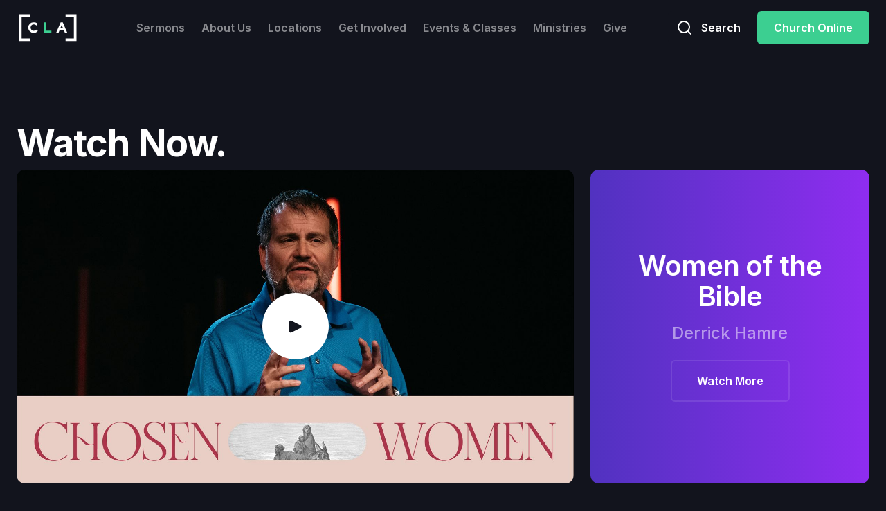

--- FILE ---
content_type: text/html; charset=utf-8
request_url: https://www.clachurch.com/sermons/women-of-the-bible
body_size: 3984
content:
<!DOCTYPE html><!-- Last Published: Thu Jan 22 2026 23:03:00 GMT+0000 (Coordinated Universal Time) --><html data-wf-domain="www.clachurch.com" data-wf-page="60e019caad63e8efbbd348e6" data-wf-site="604d1145370442702b599ebf" lang="en" data-wf-collection="60e019caad63e845fcd3484e" data-wf-item-slug="women-of-the-bible"><head><meta charset="utf-8"/><title>Women of the Bible - Christian Life Assembly</title><meta content="Women of the Bible Derrick Hamre" name="description"/><meta content="Women of the Bible - Christian Life Assembly" property="og:title"/><meta content="Women of the Bible Derrick Hamre" property="og:description"/><meta content="https://cdn.prod.website-files.com/604d11453704427111599ec3/64ee27158844c3bc2705ea1f_Week%209%20-%20Derrick.jpg" property="og:image"/><meta content="Women of the Bible - Christian Life Assembly" property="twitter:title"/><meta content="Women of the Bible Derrick Hamre" property="twitter:description"/><meta content="https://cdn.prod.website-files.com/604d11453704427111599ec3/64ee27158844c3bc2705ea1f_Week%209%20-%20Derrick.jpg" property="twitter:image"/><meta property="og:type" content="website"/><meta content="summary_large_image" name="twitter:card"/><meta content="width=device-width, initial-scale=1" name="viewport"/><link href="https://cdn.prod.website-files.com/604d1145370442702b599ebf/css/christian-life-assembly.shared.3ac53cd3c.min.css" rel="stylesheet" type="text/css" integrity="sha384-OsU808hA4P7ebaLMeZn25vHUa/zCD+Y2225MLAC69zQYM4YDmJHG2GVbkH2b7mC9" crossorigin="anonymous"/><link href="https://fonts.googleapis.com" rel="preconnect"/><link href="https://fonts.gstatic.com" rel="preconnect" crossorigin="anonymous"/><script src="https://ajax.googleapis.com/ajax/libs/webfont/1.6.26/webfont.js" type="text/javascript"></script><script type="text/javascript">WebFont.load({  google: {    families: ["Inter:300,regular,500,600,700"]  }});</script><script type="text/javascript">!function(o,c){var n=c.documentElement,t=" w-mod-";n.className+=t+"js",("ontouchstart"in o||o.DocumentTouch&&c instanceof DocumentTouch)&&(n.className+=t+"touch")}(window,document);</script><link href="https://cdn.prod.website-files.com/604d1145370442702b599ebf/608fa915a52395b93586e882_cla-favicon.png" rel="shortcut icon" type="image/x-icon"/><link href="https://cdn.prod.website-files.com/604d1145370442702b599ebf/608fac121d79c534ceeaa095_cla-webclip.jpg" rel="apple-touch-icon"/><link href="https://www.clachurch.com/sermons/women-of-the-bible" rel="canonical"/><script async="" src="https://www.googletagmanager.com/gtag/js?id=UA-19519104-1"></script><script type="text/javascript">window.dataLayer = window.dataLayer || [];function gtag(){dataLayer.push(arguments);}gtag('js', new Date());gtag('config', 'UA-19519104-1', {'anonymize_ip': false});</script><style>
body{
  -moz-osx-font-smoothing: grayscale;
  -webkit-font-smoothing: antialiased;
  }
</style>

<script type='text/javascript' src='https://platform-api.sharethis.com/js/sharethis.js#property=60fad97192b4bb0012df7a59&product=video-share-buttons' async='async'></script><script type='text/javascript' src='https://platform-api.sharethis.com/js/sharethis.js#property=60fad97192b4bb0012df7a59&product=video-share-buttons' async='async'></script></head><body><div class="navbar-wrapper sticky-top"><div class="container"><div data-collapse="medium" data-animation="default" data-duration="400" data-easing="ease" data-easing2="ease" role="banner" class="navbar w-nav"><div class="navbar-row"><div><a href="/" class="navbar-1-brand w-nav-brand"><img src="https://cdn.prod.website-files.com/604d1145370442702b599ebf/60516d70892446e523442383_CLALogo.svg" alt="" class="image-4"/></a></div><nav role="navigation" class="nav-menu w-nav-menu"><a href="/sermons" class="nav-link w-nav-link">Sermons</a><link rel="prerender" href="/sermons"/><a href="/about-us" class="nav-link w-nav-link">About Us</a><link rel="prerender" href="/about-us"/><a href="/locations" class="nav-link w-nav-link">Locations</a><link rel="prerender" href="/locations"/><a href="/get-involved" class="nav-link w-nav-link">Get Involved</a><link rel="prerender" href="/get-involved"/><a href="/events" class="nav-link w-nav-link">Events &amp; Classes</a><link rel="prerender" href="/events"/><a href="/ministries" class="nav-link w-nav-link">Ministries</a><link rel="prerender" href="/ministries"/><a href="/give" class="nav-link w-nav-link">Give</a><link rel="prerender" href="/give"/></nav><div class="navbar-controls"><div class="navbar-buttons"><div data-w-id="d12cefeb-4827-5378-72b2-88f6c1692896" class="modal-button-container"><a href="#" class="button icon-button bg-gray-1 w-inline-block"><img src="https://cdn.prod.website-files.com/604d1145370442702b599ebf/604d1145370442ca6a599f2d_icon-search.svg" alt="" class="icon-button-icon"/><div class="icon-button-text">Search</div></a></div><div class="modal-container"><div data-w-id="815143ae-e3d3-0c3a-fd4e-209158944590" class="modal-background"></div><div class="content-width-medium modal-content"><div class="panel modal-panel"><div class="modal-panel-bg"></div><div class="panel-body modal-panel-body"><form action="/search" class="search-form w-form"><input class="form-input form-input-large search-modal-input w-input" autofocus="true" maxlength="256" name="query" placeholder="Type your search" type="search" id="search" required=""/><input type="submit" class="button search-form-button w-button" value="Search"/></form></div></div></div></div><a href="/church-online" class="button w-button">Church Online</a></div><div class="menu-button w-nav-button"><img src="https://cdn.prod.website-files.com/604d1145370442702b599ebf/604d1145370442e5e4599f08_icon-menu.svg" alt=""/></div></div></div></div></div></div><div class="watch-now"><div class="container no-bottom-space watch-now"><div class="section-title"><h3 class="display-heading-4 no-bottom-space">Watch Now.</h3></div></div><div class="container grid-container space-bottom"><div data-w-id="daa85408-54f7-5b51-52de-b9593ccc540d" class="w-layout-grid grid-two-thirds-2 space-bottom"><div class="video-wrapper"><a href="#" class="lightbox-link center-content center-light-box w-inline-block w-lightbox"><div class="circle-large video-circle-large"><img src="https://cdn.prod.website-files.com/604d1145370442702b599ebf/604d11453704427c01599f65_video-play.svg" alt="Play button"/></div><img src="https://cdn.prod.website-files.com/604d11453704427111599ec3/64ee27158844c3bc2705ea1f_Week%209%20-%20Derrick.jpg" loading="lazy" alt="" sizes="100vw" srcset="https://cdn.prod.website-files.com/604d11453704427111599ec3/64ee27158844c3bc2705ea1f_Week%209%20-%20Derrick-p-500.jpg 500w, https://cdn.prod.website-files.com/604d11453704427111599ec3/64ee27158844c3bc2705ea1f_Week%209%20-%20Derrick-p-800.jpg 800w, https://cdn.prod.website-files.com/604d11453704427111599ec3/64ee27158844c3bc2705ea1f_Week%209%20-%20Derrick-p-1080.jpg 1080w, https://cdn.prod.website-files.com/604d11453704427111599ec3/64ee27158844c3bc2705ea1f_Week%209%20-%20Derrick-p-1600.jpg 1600w, https://cdn.prod.website-files.com/604d11453704427111599ec3/64ee27158844c3bc2705ea1f_Week%209%20-%20Derrick.jpg 1920w" class="rounded-video"/><script type="application/json" class="w-json">{
  "items": [
    {
      "url": "https://www.youtube.com/watch?v=9qmD_RH_Vdk",
      "originalUrl": "https://www.youtube.com/watch?v=9qmD_RH_Vdk",
      "width": 940,
      "height": 528,
      "thumbnailUrl": "https://i.ytimg.com/vi/9qmD_RH_Vdk/hqdefault.jpg",
      "html": "<iframe class=\"embedly-embed\" src=\"//cdn.embedly.com/widgets/media.html?src=https%3A%2F%2Fwww.youtube.com%2Fembed%2F9qmD_RH_Vdk%3Ffeature%3Doembed&display_name=YouTube&url=https%3A%2F%2Fwww.youtube.com%2Fwatch%3Fv%3D9qmD_RH_Vdk&image=https%3A%2F%2Fi.ytimg.com%2Fvi%2F9qmD_RH_Vdk%2Fhqdefault.jpg&key=96f1f04c5f4143bcb0f2e68c87d65feb&type=text%2Fhtml&schema=youtube\" width=\"940\" height=\"528\" scrolling=\"no\" title=\"YouTube embed\" frameborder=\"0\" allow=\"autoplay; fullscreen; encrypted-media; picture-in-picture;\" allowfullscreen=\"true\"></iframe>",
      "type": "video"
    }
  ],
  "group": ""
}</script></a></div><div class="panel bg-gradient-5"><div class="panel-body panel-body-large align-content-center"><div class="center-content"><h4 class="large-heading">Women of the Bible</h4><div class="small-heading space-bottom">Derrick Hamre</div><a href="/sermons" class="button-large-outline w-button">Watch More</a></div></div></div></div><div class="w-embed"><!-- ShareThis BEGIN --><div class="sharethis-inline-share-buttons"></div><!-- ShareThis END --></div></div></div><div class="footer"><div class="container"><div class="panel"><div class="panel-body footer-1-panel-body"><div class="footer-1-top-row"><div class="content-width-extra-small"><a href="/" class="space-bottom w-inline-block"><img src="https://cdn.prod.website-files.com/604d1145370442702b599ebf/60516d70892446e523442383_CLALogo.svg" alt="" class="image-5"/></a><div class="text-lead">Contact Us<br/><a href="tel:6045307344">604-530-7344</a><br/><a href="mailto:info@clachurch.com?subject=Hello%20Christian%20Life%20Assembly!">info@clachurch.com</a></div></div><div class="w-layout-grid vertical-menu-grid"><div class="footer-text">About Us</div><a href="/about-us" class="text-link">Beliefs &amp; Vision</a><a href="/careers" class="text-link">Careers</a><a href="/missions-and-outreach" class="text-link">Missions</a></div><div class="w-layout-grid vertical-menu-grid"><div class="footer-text">Classes</div><a href="/baptism" class="text-link">Baptism</a><a href="/discovery-class" class="text-link">Discovery</a><a href="/eslc" class="text-link">ESLC</a></div><div class="w-layout-grid vertical-menu-grid"><div class="footer-text">Join Us</div><a href="/locations" class="text-link">Locations</a><a href="/events" class="text-link">Events</a><a href="/church-online" class="text-link">Church Online</a></div><div class="w-layout-grid vertical-menu-grid"><div class="footer-text">Resources</div><a href="/care" class="text-link">CLA Care</a><a href="/city-serve" class="text-link">City Serve</a><a href="/watch-and-read" class="text-link">Watch &amp; Read</a><a href="/podcast" class="text-link">Podcast</a></div><div class="w-layout-grid vertical-menu-grid"><div class="footer-text">Church Center</div><a href="https://clachurch.churchcenter.com/login" target="_blank" class="text-link">Log In</a><a href="/give" class="text-link">Giving</a></div></div><div class="footer-1-bottom-row"><div class="social-list-2"><a href="https://www.facebook.com/clalangley/" target="_blank" class="social-link-item w-inline-block"><img src="https://cdn.prod.website-files.com/604d1145370442702b599ebf/604d1145370442c63d599f34_facebook.svg" alt=""/></a><a href="https://www.instagram.com/clachurch/?hl=en" target="_blank" class="social-link-item w-inline-block"><img src="https://cdn.prod.website-files.com/604d1145370442702b599ebf/607904d62de213ff147aacb8_instagram-white.svg" alt=""/></a><a href="https://www.youtube.com/user/clachurch" target="_blank" class="social-link-item w-inline-block"><img src="https://cdn.prod.website-files.com/604d1145370442702b599ebf/604d1145370442e2bb599f5a_youtube.svg" alt=""/></a><a href="https://www.bcyd.ca" target="_blank" class="social-link-item w-inline-block"><img src="https://cdn.prod.website-files.com/604d1145370442702b599ebf/663a630faac30a1df5273981_PAOC.svg" width="60" alt=""/></a></div></div></div></div></div></div><script src="https://d3e54v103j8qbb.cloudfront.net/js/jquery-3.5.1.min.dc5e7f18c8.js?site=604d1145370442702b599ebf" type="text/javascript" integrity="sha256-9/aliU8dGd2tb6OSsuzixeV4y/faTqgFtohetphbbj0=" crossorigin="anonymous"></script><script src="https://cdn.prod.website-files.com/604d1145370442702b599ebf/js/christian-life-assembly.schunk.36b8fb49256177c8.js" type="text/javascript" integrity="sha384-4abIlA5/v7XaW1HMXKBgnUuhnjBYJ/Z9C1OSg4OhmVw9O3QeHJ/qJqFBERCDPv7G" crossorigin="anonymous"></script><script src="https://cdn.prod.website-files.com/604d1145370442702b599ebf/js/christian-life-assembly.schunk.2d0dba472d0e2420.js" type="text/javascript" integrity="sha384-XDZLulFFJ4VknayHMtudkG9z1BGG0Gx6oYIOrTcwB+bOHBk7nXp7rHoDIbaLNFpl" crossorigin="anonymous"></script><script src="https://cdn.prod.website-files.com/604d1145370442702b599ebf/js/christian-life-assembly.schunk.f919141e3448519b.js" type="text/javascript" integrity="sha384-0dpL+rRIdWgp7t4mWakP0H+6RU4n3g9xP4SmJZle+xurEqe4cffHHB2MF1N5SqpQ" crossorigin="anonymous"></script><script src="https://cdn.prod.website-files.com/604d1145370442702b599ebf/js/christian-life-assembly.b556af27.ae88ca4bc71a6f72.js" type="text/javascript" integrity="sha384-THy02V30IdN0UVbkRoKVnH3V8Dg8cN75r7IxG3bDufWHyl6u9qdePL72zXGb7SVS" crossorigin="anonymous"></script></body></html>

--- FILE ---
content_type: text/css
request_url: https://cdn.prod.website-files.com/604d1145370442702b599ebf/css/christian-life-assembly.shared.3ac53cd3c.min.css
body_size: 20314
content:
html{-webkit-text-size-adjust:100%;-ms-text-size-adjust:100%;font-family:sans-serif}body{margin:0}article,aside,details,figcaption,figure,footer,header,hgroup,main,menu,nav,section,summary{display:block}audio,canvas,progress,video{vertical-align:baseline;display:inline-block}audio:not([controls]){height:0;display:none}[hidden],template{display:none}a{background-color:#0000}a:active,a:hover{outline:0}abbr[title]{border-bottom:1px dotted}b,strong{font-weight:700}dfn{font-style:italic}h1{margin:.67em 0;font-size:2em}mark{color:#000;background:#ff0}small{font-size:80%}sub,sup{vertical-align:baseline;font-size:75%;line-height:0;position:relative}sup{top:-.5em}sub{bottom:-.25em}img{border:0}svg:not(:root){overflow:hidden}hr{box-sizing:content-box;height:0}pre{overflow:auto}code,kbd,pre,samp{font-family:monospace;font-size:1em}button,input,optgroup,select,textarea{color:inherit;font:inherit;margin:0}button{overflow:visible}button,select{text-transform:none}button,html input[type=button],input[type=reset]{-webkit-appearance:button;cursor:pointer}button[disabled],html input[disabled]{cursor:default}button::-moz-focus-inner,input::-moz-focus-inner{border:0;padding:0}input{line-height:normal}input[type=checkbox],input[type=radio]{box-sizing:border-box;padding:0}input[type=number]::-webkit-inner-spin-button,input[type=number]::-webkit-outer-spin-button{height:auto}input[type=search]{-webkit-appearance:none}input[type=search]::-webkit-search-cancel-button,input[type=search]::-webkit-search-decoration{-webkit-appearance:none}legend{border:0;padding:0}textarea{overflow:auto}optgroup{font-weight:700}table{border-collapse:collapse;border-spacing:0}td,th{padding:0}@font-face{font-family:webflow-icons;src:url([data-uri])format("truetype");font-weight:400;font-style:normal}[class^=w-icon-],[class*=\ w-icon-]{speak:none;font-variant:normal;text-transform:none;-webkit-font-smoothing:antialiased;-moz-osx-font-smoothing:grayscale;font-style:normal;font-weight:400;line-height:1;font-family:webflow-icons!important}.w-icon-slider-right:before{content:""}.w-icon-slider-left:before{content:""}.w-icon-nav-menu:before{content:""}.w-icon-arrow-down:before,.w-icon-dropdown-toggle:before{content:""}.w-icon-file-upload-remove:before{content:""}.w-icon-file-upload-icon:before{content:""}*{box-sizing:border-box}html{height:100%}body{color:#333;background-color:#fff;min-height:100%;margin:0;font-family:Arial,sans-serif;font-size:14px;line-height:20px}img{vertical-align:middle;max-width:100%;display:inline-block}html.w-mod-touch *{background-attachment:scroll!important}.w-block{display:block}.w-inline-block{max-width:100%;display:inline-block}.w-clearfix:before,.w-clearfix:after{content:" ";grid-area:1/1/2/2;display:table}.w-clearfix:after{clear:both}.w-hidden{display:none}.w-button{color:#fff;line-height:inherit;cursor:pointer;background-color:#3898ec;border:0;border-radius:0;padding:9px 15px;text-decoration:none;display:inline-block}input.w-button{-webkit-appearance:button}html[data-w-dynpage] [data-w-cloak]{color:#0000!important}.w-code-block{margin:unset}pre.w-code-block code{all:inherit}.w-optimization{display:contents}.w-webflow-badge,.w-webflow-badge>img{box-sizing:unset;width:unset;height:unset;max-height:unset;max-width:unset;min-height:unset;min-width:unset;margin:unset;padding:unset;float:unset;clear:unset;border:unset;border-radius:unset;background:unset;background-image:unset;background-position:unset;background-size:unset;background-repeat:unset;background-origin:unset;background-clip:unset;background-attachment:unset;background-color:unset;box-shadow:unset;transform:unset;direction:unset;font-family:unset;font-weight:unset;color:unset;font-size:unset;line-height:unset;font-style:unset;font-variant:unset;text-align:unset;letter-spacing:unset;-webkit-text-decoration:unset;text-decoration:unset;text-indent:unset;text-transform:unset;list-style-type:unset;text-shadow:unset;vertical-align:unset;cursor:unset;white-space:unset;word-break:unset;word-spacing:unset;word-wrap:unset;transition:unset}.w-webflow-badge{white-space:nowrap;cursor:pointer;box-shadow:0 0 0 1px #0000001a,0 1px 3px #0000001a;visibility:visible!important;opacity:1!important;z-index:2147483647!important;color:#aaadb0!important;overflow:unset!important;background-color:#fff!important;border-radius:3px!important;width:auto!important;height:auto!important;margin:0!important;padding:6px!important;font-size:12px!important;line-height:14px!important;text-decoration:none!important;display:inline-block!important;position:fixed!important;inset:auto 12px 12px auto!important;transform:none!important}.w-webflow-badge>img{position:unset;visibility:unset!important;opacity:1!important;vertical-align:middle!important;display:inline-block!important}h1,h2,h3,h4,h5,h6{margin-bottom:10px;font-weight:700}h1{margin-top:20px;font-size:38px;line-height:44px}h2{margin-top:20px;font-size:32px;line-height:36px}h3{margin-top:20px;font-size:24px;line-height:30px}h4{margin-top:10px;font-size:18px;line-height:24px}h5{margin-top:10px;font-size:14px;line-height:20px}h6{margin-top:10px;font-size:12px;line-height:18px}p{margin-top:0;margin-bottom:10px}blockquote{border-left:5px solid #e2e2e2;margin:0 0 10px;padding:10px 20px;font-size:18px;line-height:22px}figure{margin:0 0 10px}figcaption{text-align:center;margin-top:5px}ul,ol{margin-top:0;margin-bottom:10px;padding-left:40px}.w-list-unstyled{padding-left:0;list-style:none}.w-embed:before,.w-embed:after{content:" ";grid-area:1/1/2/2;display:table}.w-embed:after{clear:both}.w-video{width:100%;padding:0;position:relative}.w-video iframe,.w-video object,.w-video embed{border:none;width:100%;height:100%;position:absolute;top:0;left:0}fieldset{border:0;margin:0;padding:0}button,[type=button],[type=reset]{cursor:pointer;-webkit-appearance:button;border:0}.w-form{margin:0 0 15px}.w-form-done{text-align:center;background-color:#ddd;padding:20px;display:none}.w-form-fail{background-color:#ffdede;margin-top:10px;padding:10px;display:none}label{margin-bottom:5px;font-weight:700;display:block}.w-input,.w-select{color:#333;vertical-align:middle;background-color:#fff;border:1px solid #ccc;width:100%;height:38px;margin-bottom:10px;padding:8px 12px;font-size:14px;line-height:1.42857;display:block}.w-input::placeholder,.w-select::placeholder{color:#999}.w-input:focus,.w-select:focus{border-color:#3898ec;outline:0}.w-input[disabled],.w-select[disabled],.w-input[readonly],.w-select[readonly],fieldset[disabled] .w-input,fieldset[disabled] .w-select{cursor:not-allowed}.w-input[disabled]:not(.w-input-disabled),.w-select[disabled]:not(.w-input-disabled),.w-input[readonly],.w-select[readonly],fieldset[disabled]:not(.w-input-disabled) .w-input,fieldset[disabled]:not(.w-input-disabled) .w-select{background-color:#eee}textarea.w-input,textarea.w-select{height:auto}.w-select{background-color:#f3f3f3}.w-select[multiple]{height:auto}.w-form-label{cursor:pointer;margin-bottom:0;font-weight:400;display:inline-block}.w-radio{margin-bottom:5px;padding-left:20px;display:block}.w-radio:before,.w-radio:after{content:" ";grid-area:1/1/2/2;display:table}.w-radio:after{clear:both}.w-radio-input{float:left;margin:3px 0 0 -20px;line-height:normal}.w-file-upload{margin-bottom:10px;display:block}.w-file-upload-input{opacity:0;z-index:-100;width:.1px;height:.1px;position:absolute;overflow:hidden}.w-file-upload-default,.w-file-upload-uploading,.w-file-upload-success{color:#333;display:inline-block}.w-file-upload-error{margin-top:10px;display:block}.w-file-upload-default.w-hidden,.w-file-upload-uploading.w-hidden,.w-file-upload-error.w-hidden,.w-file-upload-success.w-hidden{display:none}.w-file-upload-uploading-btn{cursor:pointer;background-color:#fafafa;border:1px solid #ccc;margin:0;padding:8px 12px;font-size:14px;font-weight:400;display:flex}.w-file-upload-file{background-color:#fafafa;border:1px solid #ccc;flex-grow:1;justify-content:space-between;margin:0;padding:8px 9px 8px 11px;display:flex}.w-file-upload-file-name{font-size:14px;font-weight:400;display:block}.w-file-remove-link{cursor:pointer;width:auto;height:auto;margin-top:3px;margin-left:10px;padding:3px;display:block}.w-icon-file-upload-remove{margin:auto;font-size:10px}.w-file-upload-error-msg{color:#ea384c;padding:2px 0;display:inline-block}.w-file-upload-info{padding:0 12px;line-height:38px;display:inline-block}.w-file-upload-label{cursor:pointer;background-color:#fafafa;border:1px solid #ccc;margin:0;padding:8px 12px;font-size:14px;font-weight:400;display:inline-block}.w-icon-file-upload-icon,.w-icon-file-upload-uploading{width:20px;margin-right:8px;display:inline-block}.w-icon-file-upload-uploading{height:20px}.w-container{max-width:940px;margin-left:auto;margin-right:auto}.w-container:before,.w-container:after{content:" ";grid-area:1/1/2/2;display:table}.w-container:after{clear:both}.w-container .w-row{margin-left:-10px;margin-right:-10px}.w-row:before,.w-row:after{content:" ";grid-area:1/1/2/2;display:table}.w-row:after{clear:both}.w-row .w-row{margin-left:0;margin-right:0}.w-col{float:left;width:100%;min-height:1px;padding-left:10px;padding-right:10px;position:relative}.w-col .w-col{padding-left:0;padding-right:0}.w-col-1{width:8.33333%}.w-col-2{width:16.6667%}.w-col-3{width:25%}.w-col-4{width:33.3333%}.w-col-5{width:41.6667%}.w-col-6{width:50%}.w-col-7{width:58.3333%}.w-col-8{width:66.6667%}.w-col-9{width:75%}.w-col-10{width:83.3333%}.w-col-11{width:91.6667%}.w-col-12{width:100%}.w-hidden-main{display:none!important}@media screen and (max-width:991px){.w-container{max-width:728px}.w-hidden-main{display:inherit!important}.w-hidden-medium{display:none!important}.w-col-medium-1{width:8.33333%}.w-col-medium-2{width:16.6667%}.w-col-medium-3{width:25%}.w-col-medium-4{width:33.3333%}.w-col-medium-5{width:41.6667%}.w-col-medium-6{width:50%}.w-col-medium-7{width:58.3333%}.w-col-medium-8{width:66.6667%}.w-col-medium-9{width:75%}.w-col-medium-10{width:83.3333%}.w-col-medium-11{width:91.6667%}.w-col-medium-12{width:100%}.w-col-stack{width:100%;left:auto;right:auto}}@media screen and (max-width:767px){.w-hidden-main,.w-hidden-medium{display:inherit!important}.w-hidden-small{display:none!important}.w-row,.w-container .w-row{margin-left:0;margin-right:0}.w-col{width:100%;left:auto;right:auto}.w-col-small-1{width:8.33333%}.w-col-small-2{width:16.6667%}.w-col-small-3{width:25%}.w-col-small-4{width:33.3333%}.w-col-small-5{width:41.6667%}.w-col-small-6{width:50%}.w-col-small-7{width:58.3333%}.w-col-small-8{width:66.6667%}.w-col-small-9{width:75%}.w-col-small-10{width:83.3333%}.w-col-small-11{width:91.6667%}.w-col-small-12{width:100%}}@media screen and (max-width:479px){.w-container{max-width:none}.w-hidden-main,.w-hidden-medium,.w-hidden-small{display:inherit!important}.w-hidden-tiny{display:none!important}.w-col{width:100%}.w-col-tiny-1{width:8.33333%}.w-col-tiny-2{width:16.6667%}.w-col-tiny-3{width:25%}.w-col-tiny-4{width:33.3333%}.w-col-tiny-5{width:41.6667%}.w-col-tiny-6{width:50%}.w-col-tiny-7{width:58.3333%}.w-col-tiny-8{width:66.6667%}.w-col-tiny-9{width:75%}.w-col-tiny-10{width:83.3333%}.w-col-tiny-11{width:91.6667%}.w-col-tiny-12{width:100%}}.w-widget{position:relative}.w-widget-map{width:100%;height:400px}.w-widget-map label{width:auto;display:inline}.w-widget-map img{max-width:inherit}.w-widget-map .gm-style-iw{text-align:center}.w-widget-map .gm-style-iw>button{display:none!important}.w-widget-twitter{overflow:hidden}.w-widget-twitter-count-shim{vertical-align:top;text-align:center;background:#fff;border:1px solid #758696;border-radius:3px;width:28px;height:20px;display:inline-block;position:relative}.w-widget-twitter-count-shim *{pointer-events:none;-webkit-user-select:none;user-select:none}.w-widget-twitter-count-shim .w-widget-twitter-count-inner{text-align:center;color:#999;font-family:serif;font-size:15px;line-height:12px;position:relative}.w-widget-twitter-count-shim .w-widget-twitter-count-clear{display:block;position:relative}.w-widget-twitter-count-shim.w--large{width:36px;height:28px}.w-widget-twitter-count-shim.w--large .w-widget-twitter-count-inner{font-size:18px;line-height:18px}.w-widget-twitter-count-shim:not(.w--vertical){margin-left:5px;margin-right:8px}.w-widget-twitter-count-shim:not(.w--vertical).w--large{margin-left:6px}.w-widget-twitter-count-shim:not(.w--vertical):before,.w-widget-twitter-count-shim:not(.w--vertical):after{content:" ";pointer-events:none;border:solid #0000;width:0;height:0;position:absolute;top:50%;left:0}.w-widget-twitter-count-shim:not(.w--vertical):before{border-width:4px;border-color:#75869600 #5d6c7b #75869600 #75869600;margin-top:-4px;margin-left:-9px}.w-widget-twitter-count-shim:not(.w--vertical).w--large:before{border-width:5px;margin-top:-5px;margin-left:-10px}.w-widget-twitter-count-shim:not(.w--vertical):after{border-width:4px;border-color:#fff0 #fff #fff0 #fff0;margin-top:-4px;margin-left:-8px}.w-widget-twitter-count-shim:not(.w--vertical).w--large:after{border-width:5px;margin-top:-5px;margin-left:-9px}.w-widget-twitter-count-shim.w--vertical{width:61px;height:33px;margin-bottom:8px}.w-widget-twitter-count-shim.w--vertical:before,.w-widget-twitter-count-shim.w--vertical:after{content:" ";pointer-events:none;border:solid #0000;width:0;height:0;position:absolute;top:100%;left:50%}.w-widget-twitter-count-shim.w--vertical:before{border-width:5px;border-color:#5d6c7b #75869600 #75869600;margin-left:-5px}.w-widget-twitter-count-shim.w--vertical:after{border-width:4px;border-color:#fff #fff0 #fff0;margin-left:-4px}.w-widget-twitter-count-shim.w--vertical .w-widget-twitter-count-inner{font-size:18px;line-height:22px}.w-widget-twitter-count-shim.w--vertical.w--large{width:76px}.w-background-video{color:#fff;height:500px;position:relative;overflow:hidden}.w-background-video>video{object-fit:cover;z-index:-100;background-position:50%;background-size:cover;width:100%;height:100%;margin:auto;position:absolute;inset:-100%}.w-background-video>video::-webkit-media-controls-start-playback-button{-webkit-appearance:none;display:none!important}.w-background-video--control{background-color:#0000;padding:0;position:absolute;bottom:1em;right:1em}.w-background-video--control>[hidden]{display:none!important}.w-slider{text-align:center;clear:both;-webkit-tap-highlight-color:#0000;tap-highlight-color:#0000;background:#ddd;height:300px;position:relative}.w-slider-mask{z-index:1;white-space:nowrap;height:100%;display:block;position:relative;left:0;right:0;overflow:hidden}.w-slide{vertical-align:top;white-space:normal;text-align:left;width:100%;height:100%;display:inline-block;position:relative}.w-slider-nav{z-index:2;text-align:center;-webkit-tap-highlight-color:#0000;tap-highlight-color:#0000;height:40px;margin:auto;padding-top:10px;position:absolute;inset:auto 0 0}.w-slider-nav.w-round>div{border-radius:100%}.w-slider-nav.w-num>div{font-size:inherit;line-height:inherit;width:auto;height:auto;padding:.2em .5em}.w-slider-nav.w-shadow>div{box-shadow:0 0 3px #3336}.w-slider-nav-invert{color:#fff}.w-slider-nav-invert>div{background-color:#2226}.w-slider-nav-invert>div.w-active{background-color:#222}.w-slider-dot{cursor:pointer;background-color:#fff6;width:1em;height:1em;margin:0 3px .5em;transition:background-color .1s,color .1s;display:inline-block;position:relative}.w-slider-dot.w-active{background-color:#fff}.w-slider-dot:focus{outline:none;box-shadow:0 0 0 2px #fff}.w-slider-dot:focus.w-active{box-shadow:none}.w-slider-arrow-left,.w-slider-arrow-right{cursor:pointer;color:#fff;-webkit-tap-highlight-color:#0000;tap-highlight-color:#0000;-webkit-user-select:none;user-select:none;width:80px;margin:auto;font-size:40px;position:absolute;inset:0;overflow:hidden}.w-slider-arrow-left [class^=w-icon-],.w-slider-arrow-right [class^=w-icon-],.w-slider-arrow-left [class*=\ w-icon-],.w-slider-arrow-right [class*=\ w-icon-]{position:absolute}.w-slider-arrow-left:focus,.w-slider-arrow-right:focus{outline:0}.w-slider-arrow-left{z-index:3;right:auto}.w-slider-arrow-right{z-index:4;left:auto}.w-icon-slider-left,.w-icon-slider-right{width:1em;height:1em;margin:auto;inset:0}.w-slider-aria-label{clip:rect(0 0 0 0);border:0;width:1px;height:1px;margin:-1px;padding:0;position:absolute;overflow:hidden}.w-slider-force-show{display:block!important}.w-dropdown{text-align:left;z-index:900;margin-left:auto;margin-right:auto;display:inline-block;position:relative}.w-dropdown-btn,.w-dropdown-toggle,.w-dropdown-link{vertical-align:top;color:#222;text-align:left;white-space:nowrap;margin-left:auto;margin-right:auto;padding:20px;text-decoration:none;position:relative}.w-dropdown-toggle{-webkit-user-select:none;user-select:none;cursor:pointer;padding-right:40px;display:inline-block}.w-dropdown-toggle:focus{outline:0}.w-icon-dropdown-toggle{width:1em;height:1em;margin:auto 20px auto auto;position:absolute;top:0;bottom:0;right:0}.w-dropdown-list{background:#ddd;min-width:100%;display:none;position:absolute}.w-dropdown-list.w--open{display:block}.w-dropdown-link{color:#222;padding:10px 20px;display:block}.w-dropdown-link.w--current{color:#0082f3}.w-dropdown-link:focus{outline:0}@media screen and (max-width:767px){.w-nav-brand{padding-left:10px}}.w-lightbox-backdrop{cursor:auto;letter-spacing:normal;text-indent:0;text-shadow:none;text-transform:none;visibility:visible;white-space:normal;word-break:normal;word-spacing:normal;word-wrap:normal;color:#fff;text-align:center;z-index:2000;opacity:0;-webkit-user-select:none;-moz-user-select:none;-webkit-tap-highlight-color:transparent;background:#000000e6;outline:0;font-family:Helvetica Neue,Helvetica,Ubuntu,Segoe UI,Verdana,sans-serif;font-size:17px;font-style:normal;font-weight:300;line-height:1.2;list-style:disc;position:fixed;inset:0;-webkit-transform:translate(0)}.w-lightbox-backdrop,.w-lightbox-container{-webkit-overflow-scrolling:touch;height:100%;overflow:auto}.w-lightbox-content{height:100vh;position:relative;overflow:hidden}.w-lightbox-view{opacity:0;width:100vw;height:100vh;position:absolute}.w-lightbox-view:before{content:"";height:100vh}.w-lightbox-group,.w-lightbox-group .w-lightbox-view,.w-lightbox-group .w-lightbox-view:before{height:86vh}.w-lightbox-frame,.w-lightbox-view:before{vertical-align:middle;display:inline-block}.w-lightbox-figure{margin:0;position:relative}.w-lightbox-group .w-lightbox-figure{cursor:pointer}.w-lightbox-img{width:auto;max-width:none;height:auto}.w-lightbox-image{float:none;max-width:100vw;max-height:100vh;display:block}.w-lightbox-group .w-lightbox-image{max-height:86vh}.w-lightbox-caption{text-align:left;text-overflow:ellipsis;white-space:nowrap;background:#0006;padding:.5em 1em;position:absolute;bottom:0;left:0;right:0;overflow:hidden}.w-lightbox-embed{width:100%;height:100%;position:absolute;inset:0}.w-lightbox-control{cursor:pointer;background-position:50%;background-repeat:no-repeat;background-size:24px;width:4em;transition:all .3s;position:absolute;top:0}.w-lightbox-left{background-image:url([data-uri]);display:none;bottom:0;left:0}.w-lightbox-right{background-image:url([data-uri]);display:none;bottom:0;right:0}.w-lightbox-close{background-image:url([data-uri]);background-size:18px;height:2.6em;right:0}.w-lightbox-strip{white-space:nowrap;padding:0 1vh;line-height:0;position:absolute;bottom:0;left:0;right:0;overflow:auto hidden}.w-lightbox-item{box-sizing:content-box;cursor:pointer;width:10vh;padding:2vh 1vh;display:inline-block;-webkit-transform:translate(0,0)}.w-lightbox-active{opacity:.3}.w-lightbox-thumbnail{background:#222;height:10vh;position:relative;overflow:hidden}.w-lightbox-thumbnail-image{position:absolute;top:0;left:0}.w-lightbox-thumbnail .w-lightbox-tall{width:100%;top:50%;transform:translateY(-50%)}.w-lightbox-thumbnail .w-lightbox-wide{height:100%;left:50%;transform:translate(-50%)}.w-lightbox-spinner{box-sizing:border-box;border:5px solid #0006;border-radius:50%;width:40px;height:40px;margin-top:-20px;margin-left:-20px;animation:.8s linear infinite spin;position:absolute;top:50%;left:50%}.w-lightbox-spinner:after{content:"";border:3px solid #0000;border-bottom-color:#fff;border-radius:50%;position:absolute;inset:-4px}.w-lightbox-hide{display:none}.w-lightbox-noscroll{overflow:hidden}@media (min-width:768px){.w-lightbox-content{height:96vh;margin-top:2vh}.w-lightbox-view,.w-lightbox-view:before{height:96vh}.w-lightbox-group,.w-lightbox-group .w-lightbox-view,.w-lightbox-group .w-lightbox-view:before{height:84vh}.w-lightbox-image{max-width:96vw;max-height:96vh}.w-lightbox-group .w-lightbox-image{max-width:82.3vw;max-height:84vh}.w-lightbox-left,.w-lightbox-right{opacity:.5;display:block}.w-lightbox-close{opacity:.8}.w-lightbox-control:hover{opacity:1}}.w-lightbox-inactive,.w-lightbox-inactive:hover{opacity:0}.w-richtext:before,.w-richtext:after{content:" ";grid-area:1/1/2/2;display:table}.w-richtext:after{clear:both}.w-richtext[contenteditable=true]:before,.w-richtext[contenteditable=true]:after{white-space:initial}.w-richtext ol,.w-richtext ul{overflow:hidden}.w-richtext .w-richtext-figure-selected.w-richtext-figure-type-video div:after,.w-richtext .w-richtext-figure-selected[data-rt-type=video] div:after,.w-richtext .w-richtext-figure-selected.w-richtext-figure-type-image div,.w-richtext .w-richtext-figure-selected[data-rt-type=image] div{outline:2px solid #2895f7}.w-richtext figure.w-richtext-figure-type-video>div:after,.w-richtext figure[data-rt-type=video]>div:after{content:"";display:none;position:absolute;inset:0}.w-richtext figure{max-width:60%;position:relative}.w-richtext figure>div:before{cursor:default!important}.w-richtext figure img{width:100%}.w-richtext figure figcaption.w-richtext-figcaption-placeholder{opacity:.6}.w-richtext figure div{color:#0000;font-size:0}.w-richtext figure.w-richtext-figure-type-image,.w-richtext figure[data-rt-type=image]{display:table}.w-richtext figure.w-richtext-figure-type-image>div,.w-richtext figure[data-rt-type=image]>div{display:inline-block}.w-richtext figure.w-richtext-figure-type-image>figcaption,.w-richtext figure[data-rt-type=image]>figcaption{caption-side:bottom;display:table-caption}.w-richtext figure.w-richtext-figure-type-video,.w-richtext figure[data-rt-type=video]{width:60%;height:0}.w-richtext figure.w-richtext-figure-type-video iframe,.w-richtext figure[data-rt-type=video] iframe{width:100%;height:100%;position:absolute;top:0;left:0}.w-richtext figure.w-richtext-figure-type-video>div,.w-richtext figure[data-rt-type=video]>div{width:100%}.w-richtext figure.w-richtext-align-center{clear:both;margin-left:auto;margin-right:auto}.w-richtext figure.w-richtext-align-center.w-richtext-figure-type-image>div,.w-richtext figure.w-richtext-align-center[data-rt-type=image]>div{max-width:100%}.w-richtext figure.w-richtext-align-normal{clear:both}.w-richtext figure.w-richtext-align-fullwidth{text-align:center;clear:both;width:100%;max-width:100%;margin-left:auto;margin-right:auto;display:block}.w-richtext figure.w-richtext-align-fullwidth>div{padding-bottom:inherit;display:inline-block}.w-richtext figure.w-richtext-align-fullwidth>figcaption{display:block}.w-richtext figure.w-richtext-align-floatleft{float:left;clear:none;margin-right:15px}.w-richtext figure.w-richtext-align-floatright{float:right;clear:none;margin-left:15px}.w-nav{z-index:1000;background:#ddd;position:relative}.w-nav:before,.w-nav:after{content:" ";grid-area:1/1/2/2;display:table}.w-nav:after{clear:both}.w-nav-brand{float:left;color:#333;text-decoration:none;position:relative}.w-nav-link{vertical-align:top;color:#222;text-align:left;margin-left:auto;margin-right:auto;padding:20px;text-decoration:none;display:inline-block;position:relative}.w-nav-link.w--current{color:#0082f3}.w-nav-menu{float:right;position:relative}[data-nav-menu-open]{text-align:center;background:#c8c8c8;min-width:200px;position:absolute;top:100%;left:0;right:0;overflow:visible;display:block!important}.w--nav-link-open{display:block;position:relative}.w-nav-overlay{width:100%;display:none;position:absolute;top:100%;left:0;right:0;overflow:hidden}.w-nav-overlay [data-nav-menu-open]{top:0}.w-nav[data-animation=over-left] .w-nav-overlay{width:auto}.w-nav[data-animation=over-left] .w-nav-overlay,.w-nav[data-animation=over-left] [data-nav-menu-open]{z-index:1;top:0;right:auto}.w-nav[data-animation=over-right] .w-nav-overlay{width:auto}.w-nav[data-animation=over-right] .w-nav-overlay,.w-nav[data-animation=over-right] [data-nav-menu-open]{z-index:1;top:0;left:auto}.w-nav-button{float:right;cursor:pointer;-webkit-tap-highlight-color:#0000;tap-highlight-color:#0000;-webkit-user-select:none;user-select:none;padding:18px;font-size:24px;display:none;position:relative}.w-nav-button:focus{outline:0}.w-nav-button.w--open{color:#fff;background-color:#c8c8c8}.w-nav[data-collapse=all] .w-nav-menu{display:none}.w-nav[data-collapse=all] .w-nav-button,.w--nav-dropdown-open,.w--nav-dropdown-toggle-open{display:block}.w--nav-dropdown-list-open{position:static}@media screen and (max-width:991px){.w-nav[data-collapse=medium] .w-nav-menu{display:none}.w-nav[data-collapse=medium] .w-nav-button{display:block}}@media screen and (max-width:767px){.w-nav[data-collapse=small] .w-nav-menu{display:none}.w-nav[data-collapse=small] .w-nav-button{display:block}.w-nav-brand{padding-left:10px}}@media screen and (max-width:479px){.w-nav[data-collapse=tiny] .w-nav-menu{display:none}.w-nav[data-collapse=tiny] .w-nav-button{display:block}}.w-tabs{position:relative}.w-tabs:before,.w-tabs:after{content:" ";grid-area:1/1/2/2;display:table}.w-tabs:after{clear:both}.w-tab-menu{position:relative}.w-tab-link{vertical-align:top;text-align:left;cursor:pointer;color:#222;background-color:#ddd;padding:9px 30px;text-decoration:none;display:inline-block;position:relative}.w-tab-link.w--current{background-color:#c8c8c8}.w-tab-link:focus{outline:0}.w-tab-content{display:block;position:relative;overflow:hidden}.w-tab-pane{display:none;position:relative}.w--tab-active{display:block}@media screen and (max-width:479px){.w-tab-link{display:block}}.w-ix-emptyfix:after{content:""}@keyframes spin{0%{transform:rotate(0)}to{transform:rotate(360deg)}}.w-dyn-empty{background-color:#ddd;padding:10px}.w-dyn-hide,.w-dyn-bind-empty,.w-condition-invisible{display:none!important}.wf-layout-layout{display:grid}:root{--white:white;--primary-6:#8f2df0;--primary-3:#3ccf91;--gray-3:#ffffff1a;--primary-4:#3c5ccf;--primary-1:#ff715b;--primary-5:#5132c0;--gray-2:#ffffff0d;--gray-1:#12141d;--gray-4:#ffffff80;--primary-2:#ff934f;--black:black}.w-layout-grid{grid-row-gap:16px;grid-column-gap:16px;grid-template-rows:auto auto;grid-template-columns:1fr 1fr;grid-auto-columns:1fr;display:grid}.w-pagination-wrapper{flex-wrap:wrap;justify-content:center;display:flex}.w-pagination-previous{color:#333;background-color:#fafafa;border:1px solid #ccc;border-radius:2px;margin-left:10px;margin-right:10px;padding:9px 20px;font-size:14px;display:block}.w-pagination-previous-icon{margin-right:4px}.w-pagination-next{color:#333;background-color:#fafafa;border:1px solid #ccc;border-radius:2px;margin-left:10px;margin-right:10px;padding:9px 20px;font-size:14px;display:block}.w-pagination-next-icon{margin-left:4px}body{color:#ffffff80;background-color:#12141d;padding-bottom:96px;font-family:Inter,sans-serif;font-size:16px;font-weight:500;line-height:24px}h1{color:var(--white);letter-spacing:-.02em;margin-top:0;margin-bottom:24px;font-family:Inter,sans-serif;font-size:40px;font-weight:600;line-height:44px}h2{color:var(--white);letter-spacing:-.02em;margin-top:0;margin-bottom:24px;font-family:Inter,sans-serif;font-size:32px;font-weight:600;line-height:40px}h3{color:var(--white);letter-spacing:-.01em;margin-top:0;margin-bottom:24px;font-family:Inter,sans-serif;font-size:28px;font-weight:600;line-height:36px}h4{color:var(--white);letter-spacing:0;margin-top:0;margin-bottom:16px;font-family:Inter,sans-serif;font-size:24px;font-weight:600;line-height:30px}h5{color:var(--white);letter-spacing:0;margin-top:0;margin-bottom:12px;font-family:Inter,sans-serif;font-size:20px;font-weight:600;line-height:28px}h6{color:var(--white);letter-spacing:0;margin-top:0;margin-bottom:12px;font-family:Inter,sans-serif;font-size:16px;font-weight:600;line-height:24px}p{margin-bottom:24px}a{color:var(--white);font-family:Inter,sans-serif;font-weight:600;text-decoration:none}ul{margin-top:0;margin-bottom:0;padding-left:24px}img{max-width:100%;display:inline-block}blockquote{background-color:var(--primary-6);color:var(--white);letter-spacing:-.01em;border-left:5px #e2e2e2;border-radius:12px;margin-top:48px;margin-bottom:48px;padding:48px;font-size:28px;font-weight:600;line-height:36px}figure{margin-bottom:10px}figcaption{text-align:center;margin-top:12px;font-size:14px;line-height:22px}.container{perspective:500px;width:100%;max-width:1296px;margin-left:auto;margin-right:auto;padding-left:24px;padding-right:24px;display:block}.container.align-content-center{flex-direction:column;align-items:center;display:flex}.container.justify-content-center{justify-content:center;align-items:center;display:flex}.container.grid-container{cursor:auto}.container.no-bottom-space.watch-now{margin-top:1px;margin-bottom:-49px;padding-top:0;padding-bottom:0}.section{margin-top:56px;margin-bottom:120px;display:block;overflow:visible}.section.section-small{margin-top:96px;margin-bottom:96px}.section.no-top-space{margin-top:0}.section.fullscreen-section{flex-direction:column;min-height:100vh;margin-top:0;margin-bottom:0;display:flex}.section.hero-section{margin-top:72px}.section.top-section{z-index:2;position:relative}.section.header-padding{margin-top:45px;position:relative}.rounded-image{border-radius:12px;display:block}.rounded-image.section-title-image{width:100%;max-width:612px;margin-left:24px}.rounded-image.slider-image{width:100%}.panel{direction:ltr;background-color:#ffffff0d;border-radius:12px;flex-direction:column;justify-content:space-between;align-items:flex-start;display:flex}.panel.style-guide-color-swatch{width:96px;height:96px;margin-bottom:12px}.panel.style-guide-color-swatch.bg-primary-3{background-color:var(--primary-3)}.panel.style-guide-color-swatch.bg-gray-1{border:1px solid var(--gray-3)}.panel.style-guide-color-swatch.bg-gradient-6,.panel.bg-gradient-6{background-image:linear-gradient(to right,var(--primary-4),var(--primary-1))}.panel.bg-gradient-7{background-image:linear-gradient(to right,var(--primary-1),var(--primary-5))}.panel.section{margin-top:24px;margin-bottom:24px;padding-top:108px;padding-bottom:108px;position:relative;overflow:hidden}.panel.section.cta-section{align-items:center;padding-bottom:0}.panel.section.hero-panel{min-height:694px}.panel.section.serve{background-color:#fff0}.panel.section.panel-height-large{background-image:none}.panel.bg-white{color:var(--gray-1)}.panel.bg-white.panel-on-image{max-width:384px;position:absolute;bottom:24px;right:24px}.panel.panel-wide{grid-column-gap:0px;grid-row-gap:0px;grid-template-rows:1fr;grid-template-columns:1fr 1fr;grid-auto-columns:1fr;display:grid}.panel.modal-panel{position:relative}.panel.tab-panel{color:var(--gray-4);padding:0;transition:color .2s,background-color .2s}.panel.tab-panel:hover{background-color:var(--gray-3)}.panel.tab-panel.w--current{background-color:var(--gray-3);color:var(--white)}.panel.wide-case-study-panel{flex-flow:row;justify-content:flex-start;align-items:stretch;display:flex;overflow:hidden}.panel.case-study-company-details-panel{z-index:10}.panel.job-listing-list-item{color:var(--gray-4);font-weight:500;transition:background-color .2s}.panel.job-listing-list-item:hover{background-color:var(--gray-3)}.panel.job-listing-title{position:sticky;top:104px}.panel.panel-height-large{background-image:url(https://cdn.prod.website-files.com/604d1145370442702b599ebf/6079026bca46a3ccb17c8e0c_bg-1.jpg);background-position:50%;background-size:cover}.panel.panel-wide{grid-column-gap:0px;grid-row-gap:0px;grid-template-rows:auto;grid-template-columns:1fr 1fr;grid-auto-columns:1fr;align-items:stretch;display:grid}.card-heading{color:var(--white);letter-spacing:-.02em;font-size:32px;font-weight:600;line-height:40px}.card-heading.display-inline-block{font-size:22px}.text-white{color:var(--white)}.panel-subheading{text-align:left;margin-bottom:24px}.panel-subheading.text-primary-3{text-align:left}.panel-subheading.text-primary-2{color:var(--primary-3)}.panel-subheading.text-primary-1{margin-bottom:7px}.panel-subheading.green{color:var(--primary-3);text-transform:none}.button-outline{border:2px solid var(--gray-3);background-color:#0000;border-radius:6px;justify-content:center;align-items:center;height:48px;padding-left:24px;padding-right:24px;font-weight:600;transition:border-color .2s;display:flex}.button-outline:hover{border-color:var(--gray-4)}.heading{color:var(--white)}.style-guide-container{grid-column-gap:48px;grid-row-gap:16px;grid-template-rows:auto;grid-template-columns:.33fr 1fr;grid-auto-columns:1fr;display:grid}.style-guide-row{flex-wrap:wrap;margin-bottom:12px;display:flex}.style-guide-content-item{margin-bottom:24px;margin-right:24px}.bg-primary-1{background-color:var(--primary-1)}.bg-primary-2{background-color:var(--primary-2)}.bg-primary-3{background-color:var(--primary-3)}.bg-primary-4{background-color:var(--primary-4)}.bg-primary-5{background-color:var(--primary-5)}.bg-gray-1{background-color:var(--gray-1);color:var(--gray-1)}.bg-gray-2{background-color:var(--gray-2);color:var(--gray-2)}.bg-gray-3{background-color:var(--gray-3)}.bg-gray-4{background-color:var(--gray-4)}.bg-white{background-color:var(--white)}.display-heading-1{color:var(--white);letter-spacing:-.02em;margin-bottom:36px;font-family:Inter,sans-serif;font-size:96px;font-weight:700;line-height:96px}.display-heading-2{color:var(--white);letter-spacing:-.02em;margin-bottom:36px;font-family:Inter,sans-serif;font-size:88px;font-weight:700;line-height:88px}.display-heading-3{color:var(--white);letter-spacing:-.02em;margin-bottom:24px;font-family:Inter,sans-serif;font-size:50px;font-weight:700;line-height:50px}.display-heading-4{color:var(--white);letter-spacing:-.02em;margin-bottom:0;font-family:Inter,sans-serif;font-size:54px;font-weight:700;line-height:54px}.display-heading-4.space-bottom-large{text-align:center;margin-bottom:48px}.display-heading-4.space-bottom-small{margin-bottom:12px}.display-heading-4.no-bottom-space{text-align:left}.display-heading-4.no-bottom-space.team{margin-bottom:-75px}.display-heading-4.no-bottom-space.text-center{text-align:center}.display-heading-4.space-bottom{text-align:left;margin-bottom:36px}.display-heading-4.mobile{text-align:left;font-size:54px;font-weight:700;line-height:1em}.display-heading-4.mobile.text-center{text-align:center}.text-lead{direction:ltr;letter-spacing:0;text-transform:none;margin-top:0;font-family:Inter,sans-serif;font-size:20px;font-weight:500;line-height:28px}.text-lead.horizontal-metric-text{color:var(--white);max-width:284px;margin-left:24px}.text-lead.blog-post-summary,.text-lead.job-listing-short-description{margin-bottom:96px}.row{display:flex}.row.row-align-center{flex-flow:row;align-items:center;display:flex}.row.row-justify-between{justify-content:space-between}.row.row-justify-between.align-content-center{align-items:center}.row.content-width-extra-large{margin-left:auto;margin-right:auto}.row.content-width-extra-large.large-text-row{flex-direction:row}.row.row-align-left{align-self:flex-start}.row.row-wrap{flex-wrap:wrap}.row.row-align-center{flex-direction:row;align-items:center}.lead-link{color:var(--white);letter-spacing:0;font-family:Inter,sans-serif;font-size:20px;font-weight:500;line-height:28px;text-decoration:none}.text-small{color:var(--gray-4);letter-spacing:0;font-family:Inter,sans-serif;font-size:14px;font-weight:400;line-height:22px}.text-small.form-hint-text{margin-top:8px}.text-small.form-subtext{margin-top:24px}.text-small.footer-2-subtext{text-align:right}.text-small.search-result-url{margin-bottom:24px}.link-small{color:var(--white);letter-spacing:0;font-family:Inter,sans-serif;font-size:14px;font-weight:600;line-height:24px;text-decoration:none}.style-guide-section{margin-top:48px;margin-bottom:48px}.button-small{border:1px solid var(--primary-3);background-color:var(--primary-3);border-radius:6px;justify-content:center;align-items:center;height:36px;padding-left:24px;padding-right:24px;font-size:14px;transition:box-shadow .2s;display:flex;box-shadow:inset 0 0 20px 20px #0000}.button-small:hover{box-shadow:inset 0 0 20px 20px #0000001a}.button-small.team{justify-content:center;margin-top:13px}.button-large-outline{border:2px solid var(--gray-3);background-color:#0000;border-radius:6px;justify-content:center;align-items:center;height:60px;padding-left:36px;padding-right:36px;transition:border-color .2s;display:flex}.button-large-outline:hover{border-color:var(--gray-4)}.button-small-outline{border:2px solid var(--gray-3);background-color:#0000;border-radius:6px;justify-content:center;align-items:center;height:36px;padding-left:24px;padding-right:24px;font-size:14px;transition:border-color .2s;display:flex}.button-small-outline:hover{border-color:var(--gray-4)}.button{background-color:var(--primary-3);border-radius:6px;justify-content:center;align-items:center;height:48px;padding-left:24px;padding-right:24px;font-weight:600;transition:box-shadow .2s;display:flex;box-shadow:inset 0 0 20px 20px #0000}.button:hover{box-shadow:inset 0 0 20px 20px #0000001a}.button.icon-button{background-color:var(--primary-3)}.button.icon-button.bg-gray-1{background-color:var(--gray-1)}.button.icon-button.bg-footer{background-color:#0000}.button.search-form-button{background-color:var(--primary-4);padding-left:16px;padding-right:16px;font-weight:600;position:absolute;right:6px}.button.events{margin-top:19px}.button-large{background-color:var(--primary-3);text-align:center;white-space:nowrap;border-radius:6px;flex-wrap:nowrap;justify-content:center;align-items:center;height:60px;padding-left:36px;padding-right:36px;font-weight:600;transition:box-shadow .2s;display:flex;box-shadow:inset 0 0 20px 20px #0000}.button-large:hover{box-shadow:inset 0 0 20px 20px #0000001a}.button-large.bg-primary-3{background-color:var(--primary-3);white-space:nowrap;flex-direction:row;align-self:auto;align-items:center;display:flex}.button-large.bg-primary-2{background-color:var(--primary-2)}.button-large.bg-primary-4{background-color:var(--primary-4)}.button-large.bg-primary-5{background-color:var(--primary-5)}.button-large.bg-white{background-color:var(--white);color:var(--gray-1)}.button-circle-small{background-color:var(--primary-3);border-radius:50%;justify-content:center;align-items:center;width:36px;height:36px;display:flex}.button-circle-small:hover{opacity:.75}.button-circle-small.bg-gray-3{background-color:var(--gray-3)}.icon-circle-small{background-color:var(--primary-1);border-radius:50%;flex:none;justify-content:center;align-items:center;width:36px;height:36px;display:flex}.icon-circle-small.bg-gray-3{background-color:var(--gray-3)}.button-circle-small-icon{width:16px;height:16px}.button-circle{background-color:var(--primary-3);border-radius:50%;justify-content:center;align-items:center;width:48px;height:48px;display:flex}.button-circle:hover{opacity:.75}.button-circle.bg-gray-3{background-color:var(--gray-3)}.button-circle.bg-white{background-color:var(--white)}.button-circle-icon{width:20px;height:20px}.button-circle-large{background-color:var(--primary-3);border-radius:50%;justify-content:center;align-items:center;width:60px;height:60px;display:flex}.button-circle-large:hover{opacity:.75}.button-circle-large-icon{width:24px;height:24px}.icon-button{background-color:var(--primary-1);border-radius:6px;justify-content:center;align-items:center;height:48px;padding-left:12px;padding-right:24px;display:flex}.icon-button-text{color:var(--white)}.icon-button-icon{width:24px;height:24px;margin-right:12px}.dropdown-toggle{background-color:var(--primary-3);color:var(--white);border-radius:6px;align-items:center;height:48px;font-weight:600;transition:box-shadow .2s;display:flex;position:relative;box-shadow:inset 0 0 20px 20px #0000}.dropdown-toggle:hover{box-shadow:inset 0 0 20px 20px #0000001a}.dropdown-icon{width:6px;height:5px;margin-left:6px}.form-input{background-color:var(--gray-3);color:var(--white);border:1px #000;border-radius:6px;height:48px;margin-bottom:0;padding-left:20px;padding-right:20px;font-size:16px;line-height:24px;transition:background-color .2s}.form-input:focus{color:var(--white);background-color:#ffffff40}.form-input::placeholder{color:#ffffff80}.form-input.form-input-large{height:60px;padding-left:24px;padding-right:24px}.form-input.form-input-large.search-form-input{margin-right:12px}.form-input.form-input-large.search-modal-input{padding-right:96px}.form-input.form-input-small{cursor:pointer;height:36px;padding-left:16px}.form-input.textarea-small{height:168px;padding-left:16px}.form-input.textarea{height:168px}.form-input.textarea-large{height:168px;padding-left:24px}.field-label{color:var(--white);margin-bottom:12px;font-size:16px;font-weight:500;line-height:24px}.checkbox{background-color:var(--gray-3);cursor:pointer;border-style:none;border-radius:2px;flex:none;width:16px;height:16px;margin-top:0;margin-left:0;transition:background-color .2s}.checkbox.w--redirected-checked{background-color:var(--primary-1);background-image:url(https://cdn.prod.website-files.com/604d1145370442702b599ebf/604d11453704421cc0599f5e_icon-check.svg);background-repeat:no-repeat;background-size:auto;border-style:none;border-radius:2px;height:16px}.checkbox-label{margin-bottom:0;margin-left:12px}.checkbox-field{flex-direction:row;align-items:center;margin-bottom:24px;margin-right:24px;padding-left:0;display:flex}.checkbox-field.switch{flex-direction:row;align-items:center;display:flex}.checkbox-field.checkbox-field-horizontal{flex-direction:row;align-items:center;margin-bottom:0}.radio-button{border:0px solid var(--primary-1);background-color:var(--gray-3);cursor:pointer;width:16px;height:16px;margin-bottom:8px;margin-left:0;transition:border-width .2s,border-color .2s,background-color .2s}.radio-button.w--redirected-checked{border:5px solid var(--primary-1);background-color:var(--white);transition:background-color .2s,background-color .2s,border-width .2s}.radio-button-field{flex-direction:column;align-items:flex-start;margin-bottom:24px;margin-right:24px;padding-left:0;display:flex}.radio-button-label{color:var(--white)}.checkbox-switch{background-color:var(--gray-4);opacity:.5;cursor:pointer;background-image:url(https://cdn.prod.website-files.com/604d1145370442702b599ebf/604d11453704422379599f5f_checkbox%20switch%20handle.svg);background-position:18%;background-repeat:no-repeat;background-size:12px 12px;border-style:none;border-radius:20px;width:36px;height:20px;margin-top:0;margin-bottom:0;margin-left:0;transition:background-position .2s,background-color .2s,opacity .2s}.checkbox-switch.w--redirected-checked{background-color:var(--primary-1);opacity:1;background-image:url(https://cdn.prod.website-files.com/604d1145370442702b599ebf/604d11453704422379599f5f_checkbox%20switch%20handle.svg);background-position:82%;background-size:12px 12px}.badge{background-color:var(--primary-1);color:var(--white);white-space:nowrap;object-fit:fill;border-radius:16px;flex-flow:row;justify-content:space-between;align-items:center;min-width:32px;height:32px;padding-left:12px;padding-right:12px;font-size:16px;font-weight:600;line-height:24px;transition:box-shadow .2s;display:flex;position:static;box-shadow:inset 0 20px 20px 20px #0000}.badge:hover{box-shadow:inset 0 20px 20px 20px #00000026}.badge.bg-primary-2{background-color:var(--primary-2)}.badge.bg-primary-5{background-color:var(--primary-5)}.badge.bg-primary-3{background-color:var(--primary-3);text-align:left}.badge.bg-primary-4{background-color:var(--primary-4)}.badge.blog-small-badge{margin-bottom:12px}.badge.sermon{background-color:var(--primary-3);box-shadow:none;margin-bottom:30px;padding-left:20px;padding-right:20px;font-size:16px;transition-property:none}.panel-body{z-index:1;flex-direction:column;flex:1 0 auto;justify-content:space-between;align-items:stretch;width:100%;margin-left:auto;margin-right:auto;padding:36px;display:flex;position:relative}.panel-body.justify-content-center{justify-content:center}.panel-body.justify-content-center.panel-body-small{background-color:#0000}.panel-body.panel-body-small{padding:24px;display:block;overflow:visible}.panel-body.panel-body-large{padding:48px}.panel-body.align-content-center{justify-content:center;align-items:center}.panel-body.align-content-center.panel-height-medium-small{min-height:500px}.panel-body.panel-body-extra-small{padding:12px 24px}.panel-body.footer-1-panel-body{padding:72px 72px 48px}.panel-body.footer-2-panel-body{grid-column-gap:24px;grid-row-gap:24px;grid-template-rows:auto;grid-template-columns:1fr 1fr 1fr;grid-auto-columns:1fr;align-items:center;padding:48px;display:grid}.panel-body.blog-small-panel-body{justify-content:flex-start;align-items:flex-start}.panel-body.modal-panel-body{background-color:var(--gray-2);border-radius:12px}.panel-body.accordion{padding:0}.panel-body.wide-case-study-panel-body{flex:none;max-width:35%}.circle-large{background-color:var(--white);color:var(--white);border-radius:48px;flex:none;justify-content:center;align-items:center;width:96px;height:96px;margin-bottom:24px;display:flex}.circle-large.bg-primary-2{background-color:var(--primary-2)}.circle-large.bg-primary-3{background-color:var(--primary-3)}.circle-large.bg-primary-4{background-color:var(--primary-4)}.circle-large.bg-primary-5{background-color:var(--primary-5)}.circle-large.circle-horizontal{margin-bottom:0;margin-right:24px}.circle-large.bg-gray-3{background-color:var(--gray-3)}.circle-large.circle-small{width:36px;height:36px}.circle-large.circle-small.bg-gray-3{margin-bottom:0}.circle-large.bg-primary-1{background-color:var(--primary-1)}.circle-large.pricing-panel-circle{margin-bottom:0;margin-left:24px}.circle-large.video-circle-large{background-color:var(--white);color:#0000;cursor:pointer;flex-direction:row;justify-content:center;align-items:center;margin-bottom:0;transition:transform .2s;display:flex;position:absolute}.circle-large.video-circle-large:hover{transform:scale(.9)}.grid-halves{grid-column-gap:24px;grid-row-gap:24px;grid-template:"Area Area-2"/1fr 1fr;grid-auto-columns:1fr;display:grid}.bg-gradient-1{background-image:linear-gradient(to right,var(--primary-1),var(--primary-2))}.bg-gradient-7{background-image:linear-gradient(to right,var(--primary-1),var(--primary-5))}.bg-gradient-3{background-image:linear-gradient(to right,var(--primary-3),var(--primary-4))}.bg-gradient-4{background-image:linear-gradient(to right,var(--primary-4),var(--primary-5))}.bg-gradient-9{background-image:linear-gradient(to right,#8f2df0,var(--primary-2))}.bg-gradient-6{background-image:linear-gradient(to right,var(--primary-3),var(--primary-4))}.bg-gradient-8{background-image:linear-gradient(to right,var(--primary-6),var(--primary-4))}.bg-primary-6{background-color:var(--primary-6)}.bg-gradient-2{background-image:linear-gradient(to right,var(--primary-2),var(--primary-3))}.bg-gradient-5{background-image:linear-gradient(to right,var(--primary-5),var(--primary-6))}.bg-gradient-6-reverse{background-image:linear-gradient(to right,var(--primary-1),var(--primary-4))}.grid-thirds{grid-column-gap:35px;grid-row-gap:16px;grid-template:". .Area"/1fr 1fr 1fr;grid-auto-columns:1fr;grid-auto-flow:row;display:grid}.grid-thirds.space-bottom,.grid-thirds.panel-height-large.space-bottom{grid-template-columns:1fr 1fr 1fr}.display-inline{display:inline}.space-bottom{margin-bottom:24px}.center-content{text-align:center;flex-direction:column;align-items:center;display:flex}.no-bottom-space{margin-bottom:0;padding-bottom:0}.no-bottom-space.space-left{margin-left:24px}.no-bottom-space.no-bottom-border{border-bottom-style:none}.bordered-list-item{border-bottom:1px solid var(--gray-3);margin-bottom:24px;padding-bottom:24px}.content-width-small{align-self:center;width:100%;max-width:400px}.content-width-medium{width:100%;max-width:612px}.content-width-medium.article-title-wrapper{flex-direction:column;align-items:center;max-width:728px;margin-bottom:96px;margin-left:auto;margin-right:auto;display:flex}.content-width-medium.modal-content{z-index:2;position:relative}.content-width-large{width:100%;max-width:824px}.content-width-extra-large{width:100%;max-width:964px;margin-left:auto;margin-right:auto}.large-heading{color:var(--white);letter-spacing:-.02em;font-size:40px;font-weight:600;line-height:44px}.text-gray-4{color:var(--gray-4)}.text-primary-1{color:var(--primary-1)}.bordered-list-item-small{border-bottom:1px solid var(--gray-3);margin-bottom:12px;padding-bottom:12px}.icon-small{width:18px}.space-left-small{margin-left:12px}.circle-small{background-color:var(--gray-3);border-radius:18px;flex:none;justify-content:center;align-items:center;width:36px;height:36px;display:flex}.circle{background-color:var(--gray-3);border-radius:36px;flex:none;justify-content:center;align-items:center;width:72px;height:72px;display:flex}.circle.circle-horizontal{aspect-ratio:2/3;flex-flow:row;justify-content:center;align-items:center;margin-right:24px;overflow:clip}.icon{width:36px}.text-primary-3{color:var(--primary-3)}.text-primary-2{color:var(--primary-2)}.text-primary-4{color:var(--primary-4)}.list-grid{grid-column-gap:0px;grid-row-gap:12px;grid-template-rows:auto;grid-template-columns:1fr;grid-auto-columns:1fr;display:grid}.space-bottom-large{margin-bottom:36px}.grid-two-thirds{grid-column-gap:24px;grid-row-gap:24px;grid-template-rows:auto;grid-template-columns:2fr 1fr;grid-auto-flow:row;place-items:stretch stretch}.grid-two-thirds.align-top{align-items:start}.grid-two-thirds.reverse{direction:rtl}.space-left-extra-small{align-self:auto;margin-left:6px}.section-title{margin-bottom:60px}.timeline-pin-head{border:2px solid var(--primary-2);border-radius:12px;width:24px;height:24px}.timeline-pin-line{border-right:2px solid var(--primary-2);width:13px;height:37px}.space-left{margin-left:24px}.circle-extra-large{border-radius:60px;width:120px;height:120px}.space-bottom-extra-small{margin-bottom:6px}.panel-body-large{flex-direction:column;justify-content:space-between;padding:48px;display:flex}.panel-body-small{padding:24px}.quote-on-image{justify-content:flex-start;align-items:flex-start;display:flex;position:relative}.rounded{border-radius:12px}.avatar{border-radius:50%;flex:none;width:48px;height:48px}.avatar.avatar-large{width:96px;height:96px}.avatar-row{align-items:center;display:flex}.avatar-row-text{margin-left:12px}.text-muted{opacity:.5}.panel-wide{grid-column-gap:0px;grid-row-gap:0px;grid-template-rows:auto}.link-arrow{flex-flow:row;flex:0 auto;align-self:auto;align-items:center;display:flex}.link-arrow.right{justify-content:flex-end}.row-inline{flex-flow:column;align-items:stretch;display:inline-block}.row-inline.see-all{margin-top:40px;margin-bottom:0;padding-bottom:0}.brand-row{flex-wrap:wrap;justify-content:center;align-items:center;display:flex}.brand-row.space-bottom-large{flex-wrap:wrap;margin-bottom:48px}.brand-row.align-content-left{justify-content:flex-start;margin-left:-24px}.brand-image{opacity:.5;margin:12px 24px}.nav-link{opacity:.5;color:var(--white);margin-left:12px;margin-right:12px;padding:0;font-weight:600;transition:opacity .2s}.nav-link:hover,.nav-link:visited{opacity:1}.nav-link.w--current{color:var(--white)}.navbar{background-color:#0000;justify-content:space-between;padding-top:16px;padding-bottom:16px}.navbar-row{justify-content:space-between;align-items:center;display:flex}.navbar-controls{display:flex}.navbar-1-brand{margin-right:24px}.dropdown-list{background-color:var(--gray-1);border-radius:12px;overflow:hidden}.dropdown-list.w--open{border-radius:12px;padding:0;box-shadow:0 12px 12px #0003}.dropdown-bg{background-color:#ffffff0d;position:absolute;inset:0%}.dropdown-item{z-index:1;color:#ffffff80;border-radius:6px;width:100%;min-width:192px;padding:6px 12px;transition:color .2s,background-color .2s;position:relative}.dropdown-item:hover{color:var(--white);background-color:#ffffff0d}.dropdown-item.w--current{color:var(--white)}.navbar-wrapper{z-index:5;background-color:var(--gray-1);position:relative}.navbar-wrapper.sticky-top{z-index:99;margin-top:0;position:sticky;top:0}.nav-menu{align-items:center;margin:-2px;padding-right:0;display:flex}.footer{margin-top:24px}.footer-1-top-row{flex-flow:row;justify-content:space-between;margin-bottom:96px;display:flex}.content-width-extra-small{width:100%;max-width:328px}.vertical-menu-grid{grid-column-gap:0px;grid-row-gap:12px;grid-template-rows:auto;grid-template-columns:1fr;align-content:start;justify-items:stretch;margin-right:10px}.footer-1-bottom-row{justify-content:space-between;align-items:center;display:flex}.text-link{opacity:.5;font-weight:400;transition:opacity .2s}.text-link:hover,.text-link.w--current{opacity:1}.social-list{grid-column-gap:0px;grid-row-gap:0px;grid-template-rows:auto auto;grid-template-columns:1fr 1fr;grid-auto-columns:1fr;align-items:center;margin-left:-12px;margin-right:-12px;display:flex}.social-link-item{margin-left:12px;margin-right:12px;transition:opacity .2s}.social-link-item:hover{opacity:.5}.navbar-buttons{display:flex}.form-vertical{grid-column-gap:12px;grid-row-gap:12px;grid-template:".""."/1fr;grid-auto-columns:1fr;display:grid}.form-grid-halves{grid-column-gap:12px;grid-row-gap:12px;grid-template-rows:auto}.horizontal-form{align-items:center;display:flex}.horizontal-form-button{margin-left:12px}.form{width:100%;margin-bottom:0}.form-success{background-color:var(--primary-3);color:var(--white);text-align:center;border-radius:6px;padding:12px}.form-error{background-color:var(--primary-1);color:var(--white);text-align:center;border-radius:6px;padding:12px}.left-content{flex-direction:column;align-items:flex-start;display:flex}.form-thirds{grid-column-gap:12px;grid-row-gap:12px;grid-template-rows:auto;grid-template-columns:1fr 1fr 1fr;grid-auto-columns:1fr;display:grid}.metric-row{justify-content:space-between;align-items:center;display:flex}.vertical-text-grid{grid-column-gap:48px;grid-row-gap:48px;grid-template-rows:auto auto;grid-template-columns:1fr;grid-auto-columns:1fr;display:grid}.cta-row-1{grid-column-gap:48px;grid-row-gap:48px;grid-template-rows:auto;grid-template-columns:1fr .5fr;grid-auto-columns:1fr;justify-content:space-around;place-items:center;margin-left:auto;margin-right:auto;padding-left:24px;padding-right:24px;display:grid}.display-inline-block{display:inline-block}.cta-row-2{grid-column-gap:48px;grid-row-gap:48px;grid-template-rows:auto;grid-template-columns:2.5fr 2.5fr;grid-auto-columns:1fr;margin-left:auto;margin-right:auto;display:grid}.cta-row-2.verticle-center{align-content:stretch;align-items:center}.small-heading{font-size:24px;line-height:30px}.small-heading.space-bottom{text-align:center}.small-heading.search-result-heading{margin-bottom:6px}.pricing-panel-top-row{justify-content:space-between;align-items:center;margin-bottom:24px;display:flex}.pricing-panel-price-row{justify-content:space-between;align-items:flex-end;margin-bottom:24px;display:flex}.pricing-panel-terms{margin-left:34px}.pricing-panel-2-top-row{justify-content:space-between;margin-bottom:48px;display:flex}.background-image-wrapper{z-index:0;position:absolute;inset:0%}.background-image-wrapper.rounded-image.hidden{overflow:hidden}.hero-bg-1{opacity:.5;background-image:url(https://cdn.prod.website-files.com/604d1145370442702b599ebf/68af3f76096b43bdbcf9beb8_IMG_2239-WR.jpg),url(https://d3e54v103j8qbb.cloudfront.net/img/background-image.svg);background-position:0 0,0 0;background-size:auto,auto;border-radius:12px;position:absolute;inset:0%}.hero-bg-1.serve{object-fit:cover;background-image:url(https://cdn.prod.website-files.com/604d1145370442702b599ebf/604d40df3b899276d973cc39_69809992_2667618706595571_6015394906875363328_o.jpg);background-position:0 0;position:absolute;overflow:visible}.hero-bg-1.baptism{background-image:url(https://cdn.prod.website-files.com/604d1145370442702b599ebf/60ca90e40e2597d8fa3137cc_baptism.jpg)}.cta-section-image{border-top-left-radius:12px;border-top-right-radius:12px;margin-top:96px}.hero-1-grid{grid-column-gap:48px;grid-row-gap:48px;grid-template-rows:auto;grid-template-columns:.75fr 1fr;align-items:center}.video-wrapper{justify-content:center;align-items:center;display:flex;position:relative}.hero-2-grid{grid-column-gap:24px;grid-row-gap:24px;grid-template-rows:auto;grid-template-areas:".Area";place-items:center;margin-top:5px}.hero-2-grid.grid-reversed,.hero-2-grid.reverse{direction:rtl}.hero-content{direction:ltr;flex-direction:column;align-items:flex-start;max-width:541px;margin-left:auto;margin-right:auto;display:flex}.footer-2{margin-top:24px}.medium-heading{letter-spacing:-.01em;font-size:28px;font-weight:600;line-height:36px}.blog-panel-foot{justify-content:space-between;align-items:flex-end;display:flex}.panel-image-link{border-top-left-radius:12px;border-top-right-radius:12px;width:100%;position:relative;overflow:hidden}.panel-image-link.panel-image-link-left{border-top-right-radius:0;border-bottom-left-radius:12px}.panel-top-image{border-top-left-radius:12px;border-top-right-radius:12px;width:100%}.panel-top-image.panel-image-left{border-top-right-radius:0}.blog-panel-meta-text{margin-right:12px;font-size:14px;font-weight:600;line-height:22px}.blog-featured-panel-title{white-space:nowrap;flex-direction:column;align-items:flex-start;display:flex}.section-title-with-image{justify-content:space-between;align-items:center;display:flex}.blog-grid{grid-column-gap:24px;grid-row-gap:24px;grid-template-rows:auto;grid-template-columns:1fr 1fr 1fr;grid-auto-columns:1fr;display:grid}.empty-state{background-color:var(--gray-3);text-align:center;border-radius:12px;padding:24px;display:block;overflow:visible}.blog-grid-item{flex-direction:row;min-height:528px;display:flex}.post-meta-wrapper{align-items:center;margin-top:12px;display:flex}.article-container{width:100%;max-width:682px;margin-left:auto;margin-right:auto}.article h5{margin-top:48px;margin-bottom:20px}.article img{border-radius:12px}.article figure{margin-top:72px;margin-bottom:72px}.article ul{margin-top:36px;margin-bottom:36px}.article li{margin-top:12px;margin-bottom:12px}.article h4,.article h2{margin-top:48px}.horizontal-rule{border-top:1px solid var(--gray-3);margin-top:24px;margin-bottom:24px}.horizontal-rule.blog-post-horizontal-rule{margin-top:96px;margin-bottom:96px}.featured-post-wrapper{margin-bottom:96px}.align-content-center{align-items:center;display:flex}.back-to-top-button-wrapper{z-index:10;border:1px none var(--gray-1);background-color:var(--gray-1);border-radius:50%;width:48px;height:48px;position:fixed;bottom:24px;right:24px}.team-member-heading{margin-bottom:6px}.team-member-footer{border-top:1px solid var(--gray-3);flex-direction:row;justify-content:space-between;align-items:flex-end;margin-top:24px;padding-top:24px;display:flex}.team-member-header{margin-bottom:36px;padding-bottom:0}.section-title-small{align-items:flex-start;margin-bottom:48px;display:flex}.fullscreen-section-content{flex:1;align-items:center;padding-top:24px;padding-bottom:24px;display:flex}.text-center{text-align:center}.utility-page-body{padding-bottom:0}.modal-container{z-index:999;justify-content:center;align-items:center;width:100%;height:100vh;padding-top:24px;padding-bottom:24px;display:none;position:fixed;top:0;left:0;overflow:visible}.search-form{align-items:center;margin-bottom:0;display:flex;position:relative}.modal-background{background-color:#12141de6;position:absolute;inset:0%}.modal-panel-bg{background-color:var(--gray-1);border-radius:12px;position:absolute;inset:0%}.footer-3-top-row{justify-content:space-between;align-items:flex-start;margin-bottom:96px;display:flex}.footer-3-left-column{grid-column-gap:72px;grid-row-gap:96px;grid-template-rows:auto;grid-template-columns:1fr 1fr 1fr;grid-auto-columns:1fr;align-items:start;display:grid}.footer-contact-methods{grid-column-gap:24px;grid-row-gap:48px;grid-template-rows:auto auto;grid-template-columns:1fr;grid-auto-columns:1fr;display:grid}.blog-small-heading{margin-bottom:6px}.blog-small-link{color:var(--gray-4);font-weight:500}.search-result-list{grid-column-gap:24px;grid-row-gap:24px;grid-template-rows:auto auto;grid-template-columns:1fr;grid-auto-columns:1fr;display:grid}.search-result-paragraph{margin-bottom:0}.search-page-form{width:100%;display:flex}.slider{background-color:#0000;height:auto}.display-none{display:none}.slider-navigation-previous{inset:auto 84px 24px auto}.slider-navigation-next{inset:auto 24px 24px auto}.content-on-image-wrapper{flex-direction:column;justify-content:center;align-items:center;display:flex}.content-on-image{position:absolute}.content-on-image-image{opacity:.5}.content-on-image-slider-navigation{display:none}.slider-dots{justify-content:center;align-items:center;height:16px;padding-top:0;font-size:8px;display:flex;bottom:-48px}.tabs-horizontal{grid-template-rows:auto auto;grid-template-columns:1fr 1fr;grid-auto-columns:1fr;display:flex}.tabs-horizontal-menu{grid-column-gap:16px;grid-row-gap:12px;grid-template-rows:auto auto;grid-template-columns:1fr;grid-auto-columns:1fr;grid-auto-flow:row;align-content:start;align-items:start;width:100%;max-width:328px;margin-right:12px;display:grid}.tab-icon{width:4em;margin-right:24px}.tabs-content{flex:1}.tabs-vertical-menu{display:flex}.tabs-vertical-tab{background-color:var(--gray-3);color:var(--gray-4);border-radius:6px;justify-content:center;align-self:auto;align-items:center;height:48px;margin-bottom:12px;margin-right:12px;padding-left:24px;padding-right:24px;transition:color .2s,background-color .2s;display:flex}.tabs-vertical-tab.w--current{background-color:var(--gray-4);color:var(--white)}.accordion-head{cursor:pointer;flex-direction:row;justify-content:space-between;align-items:center;padding:24px 36px;display:flex}.accordion-head.accordion-head-small{padding:12px 24px}.accordion-body{margin-top:0;margin-bottom:36px;padding-left:36px;padding-right:36px;overflow:hidden}.accordion-body.accordion-body-small{margin-top:12px;margin-bottom:24px;padding-left:24px;padding-right:24px}.accordion-head-text{color:var(--white);margin-bottom:0}.accordion-list{grid-column-gap:0px;grid-row-gap:12px;flex-direction:column;grid-template-rows:auto auto;grid-template-columns:1fr;grid-auto-columns:1fr;display:grid}.pricing-thirds{grid-column-gap:12px;grid-row-gap:12px;grid-template-rows:auto;grid-template-columns:1fr 1fr 1fr;grid-auto-columns:1fr;place-items:center;width:100%;display:grid}.pricing-row{grid-column-gap:12px;grid-row-gap:12px;border-top:1px solid var(--gray-3);border-radius:1px;grid-template-rows:auto;grid-template-columns:1.75fr 2.5fr;grid-auto-columns:1fr;place-items:center start;padding:16px 0;display:grid}.pricing-row.pricing-header{z-index:2;background-color:var(--gray-1);border-top-style:none;padding:24px 36px;position:sticky;top:73px}.pricing-row.pricing-title-row{border-top-style:none}.wide-case-study-panel-link{border-top:1px solid var(--gray-3);cursor:pointer;padding-top:36px}.link-block{cursor:pointer}.case-study-company-details-wrapper{background-color:var(--gray-1);border-radius:12px;margin-top:-72px;margin-bottom:96px}.blog-post-panel-author{white-space:nowrap}.rounded-image-small{border-radius:6px}.quote-background-image{opacity:.15;background-image:url(https://cdn.prod.website-files.com/604d1145370442702b599ebf/60f0695dadef382cf9a19c09_revserve.jpg);background-position:50%;background-size:cover;position:absolute;inset:0%}.faq-grid{grid-template-rows:auto;grid-template-columns:45fr 55fr}.job-listing-grid{grid-column-gap:96px;grid-row-gap:24px;grid-template-rows:auto;grid-template-columns:36fr 64fr}.job-listing-short-description{margin-bottom:96px}.panel-height-large{min-height:528px}.grid-image.rounded-image{object-fit:fill}.vertical-metrics-grid{grid-column-gap:12px;grid-row-gap:12px;grid-template-rows:auto auto;grid-template-columns:1fr;grid-auto-columns:1fr;display:grid}.panel-image-left{object-fit:fill;border-top-left-radius:12px;border-bottom-left-radius:12px}.fixed-notice-container{z-index:10;background-color:var(--gray-1);border-radius:12px;max-width:400px;display:block;position:fixed;bottom:24px;left:24px;box-shadow:0 12px 12px #0003}.notice-dismiss{z-index:2;cursor:pointer;position:absolute;top:12px;right:12px}.text-block-2{color:var(--primary-3);font-weight:700}.text-block-3,.text-block-4,.text-block-5,.text-block-6{color:var(--primary-3)}.btn-block{display:flex}.image-4,.image-5{width:90px}.div-block-3{flex:none;align-self:center;display:flex}.div-block-3.sidebyside{justify-content:space-between;min-width:100%}.div-block-4{align-self:center}.home-feature-badge{margin-top:30px;margin-left:50px;margin-right:0;display:flex;position:absolute;inset:0% auto auto 0%}.beliefs-slider-paragraph{padding-top:15px;font-size:20px}.hero-bg-locations{opacity:.5;background-image:url(https://cdn.prod.website-files.com/604d1145370442702b599ebf/605969d01f98ce45fa3c4b79_locations-hero.jpg);background-position:50%;background-size:cover;border-radius:12px;position:absolute;inset:0%}.event-paragraph{margin-top:54px}.body{overflow:visible}.ministries-hero{opacity:.5;background-image:url(https://cdn.prod.website-files.com/604d1145370442702b599ebf/60e26eb16634e9b3b1d692d2_DSC00602-HR.jpeg);background-position:50%;background-size:cover;border-radius:12px;position:absolute;inset:0%}.card-paragraph{color:var(--gray-4);margin-top:25px;padding-top:0}.maple-ridge-hero{opacity:.5;background-image:url(https://cdn.prod.website-files.com/604d1145370442702b599ebf/665f469bd0f538f5d61df278_CLA-Abbotsford-Promo-Assets-16.jpg);background-position:0 0;background-size:contain;background-attachment:fixed;border-radius:12px;position:absolute;inset:0%}.langley-hero{opacity:.5;background-image:url(https://cdn.prod.website-files.com/604d1145370442702b599ebf/6057e9a9c53f676d8df514c3_cla%402x.jpg);background-position:50%;background-size:cover;border-radius:12px;position:absolute;inset:0%}.sooke-hero{opacity:.5;background-image:url(https://cdn.prod.website-files.com/604d1145370442702b599ebf/60f0bb1ce46354ec20388fbe_sooke-campus.jpg);background-position:50%;background-size:cover;border-radius:12px;position:absolute;inset:0%}.give-hero{opacity:.5;background-image:url(https://cdn.prod.website-files.com/604d1145370442702b599ebf/60f0c6bf1d027b836342c7a7_9797.jpg);background-position:50%;background-size:cover;border-radius:12px;position:absolute;inset:0%}.card-heading-2{color:#fff;letter-spacing:-.02em;font-size:32px;font-weight:600;line-height:40px}.grid-halves-2{grid-column-gap:24px;grid-row-gap:24px;grid-template:"Area."".Area-2"/1fr 1fr;grid-auto-columns:1fr;display:grid}.container-4{perspective:500px;width:100%;max-width:1296px;margin-left:auto;margin-right:auto;padding-left:24px;padding-right:24px}.panel-body-2{z-index:1;flex-direction:column;flex:1 0 auto;justify-content:space-between;align-items:stretch;width:100%;margin-left:auto;margin-right:auto;padding:36px;display:flex;position:relative}.button-large-2{text-align:center;white-space:nowrap;background-color:#ff715b;border-radius:6px;flex-direction:row;justify-content:center;align-items:center;height:60px;padding-left:36px;padding-right:36px;font-weight:600;transition:box-shadow .2s;display:flex;box-shadow:inset 0 0 20px 20px #0000}.button-large-2:hover{box-shadow:inset 0 0 20px 20px #0000001a}.button-large-2.bg-primary-3{background-color:#3ccf91}.rounded-video{opacity:1;border-radius:12px;min-width:100%;min-height:100%;overflow:visible}.div-block-5{display:inline-block}.display-heading-5{color:var(--white);text-align:left;letter-spacing:-.02em;margin-bottom:24px;font-family:Inter,sans-serif;font-size:40px;font-weight:700;line-height:54px}.sermon-div{margin-top:23px}.get-involved-hero{opacity:.5;background-image:url(https://cdn.prod.website-files.com/604d1145370442702b599ebf/67c0a4605e0c6b1eb026feb0_DSC09772.jpg);background-position:0 0;background-size:cover;border-radius:12px;position:absolute;inset:0%}.empty-state-2{background-color:var(--gray-2)}.discovery-class-hero{opacity:.5;background-image:url(https://cdn.prod.website-files.com/604d1145370442702b599ebf/607b2dccfe7bfa2d94701154_Video-2.jpg);background-position:50%;background-size:cover;border-radius:12px;position:absolute;inset:0%}.eslc-hero{opacity:.5;background-image:url(https://cdn.prod.website-files.com/604d1145370442702b599ebf/607b2dccc3d02154a73ae855_Video-1.jpg);background-position:50%;background-size:cover;border-radius:12px;position:absolute;inset:0%}.image-6{width:90px}.s-scroll{height:100vh;position:relative;overflow:hidden}.icon-2{width:20px;margin-left:7px;transform:rotate(-90deg)}.filled-heading{z-index:99;color:#fff;text-align:center;margin-top:0;margin-bottom:0;font-size:160px;font-weight:700;line-height:1.3em;position:absolute}.c-sticky{z-index:5;position:sticky;top:0;overflow:hidden}.outline-heading{z-index:99;color:#0000;text-align:center;margin-top:0;margin-bottom:0;font-size:160px;font-weight:700;line-height:1.3em;position:absolute}.nav-bottom{z-index:3;color:#fff;justify-content:center;padding-top:40px;padding-bottom:40px;display:flex;position:absolute;inset:auto 0% 0%}.bg-video-border-wrapper-2{z-index:2;border:8vw solid #12141d;border-width:8vw 15vw;position:absolute;inset:0%}.background-video-2{z-index:1;width:100%;height:100%}.s-main-2{background-color:#12141d;justify-content:center;align-items:flex-start;min-height:300vh;margin-top:-65px;margin-bottom:0;padding-bottom:0;display:flex;position:relative;overflow:visible}.bg-video-wrapper-2{flex-direction:row;justify-content:center;align-items:center;width:100vw;height:100vh;display:flex;position:relative}.bg-video-inner-wrapper-2{width:100vw;height:100vh}.text-block{text-transform:uppercase;font-weight:600}.bus-ministry-hero{opacity:.5;background-image:url(https://cdn.prod.website-files.com/604d1145370442702b599ebf/607b2dcd1828085c8e1249c4_Video.jpg);background-position:50%;background-size:cover;border-radius:12px;position:absolute;inset:0%}.care-hero{opacity:.5;background-image:url(https://cdn.prod.website-files.com/604d1145370442702b599ebf/66f6e40aec88ede7b3c0ecd6_marriage.jpg);background-position:0 0;background-size:auto;border-radius:12px;position:absolute;inset:0%}.grid-two-thirds-2{grid-column-gap:24px;grid-row-gap:24px;grid-template-rows:auto;grid-template-columns:2fr 1fr;grid-auto-columns:1fr;grid-auto-flow:row;place-items:stretch stretch;display:grid}.grid-two-thirds-2.center-content.true-verticle,.grid-two-thirds-2.align-content-center.true-center{align-items:center}.life-groups-hero{opacity:.5;background-image:url(https://cdn.prod.website-files.com/604d1145370442702b599ebf/637935687b369352b2bad986_LifeGroupsDSC02416-WR.jpg);background-position:50%;background-size:cover;border-radius:12px;position:absolute;inset:0%}.lightbox-link{flex:0 auto}.lightbox-link.center-content.center-light-box{justify-content:center}.watch-now{margin-top:100px;margin-bottom:100px}.text-small-2{color:#ffffff80;letter-spacing:0;font-family:Inter,sans-serif;font-size:14px;font-weight:400;line-height:22px}.social-list-2{grid-column-gap:0px;grid-row-gap:0px;grid-template-rows:auto auto;grid-template-columns:1fr 1fr;grid-auto-columns:1fr;justify-content:flex-start;align-items:center;margin-left:-12px;margin-right:-12px;display:flex}.sermon-info{color:var(--gray-4);margin-top:0;display:flex}.badge-text{white-space:nowrap}.kids-hero{opacity:.5;background-image:url(https://cdn.prod.website-files.com/604d1145370442702b599ebf/66d14c7ac29dcbc9078caa7e_DSC00021.jpg);background-position:50%;background-size:cover;border-radius:12px;position:absolute;inset:0%}.youngadults-hero{opacity:.5;background-image:url(https://cdn.prod.website-files.com/604d1145370442702b599ebf/627c01834a9e9aa836f7fa07_RALLY_YOUNGADULTS.jpg);background-position:50%;background-size:cover;border-radius:12px;position:absolute;inset:0%}.pagination{border-radius:12px;justify-content:flex-end;margin-bottom:0;padding-top:40px;transition:opacity .2s}.text-subheading{color:var(--primary-3);text-align:center;margin-bottom:10px;padding-top:0;padding-bottom:26px;font-size:20px;font-weight:600;line-height:28px}.youth-hero{opacity:.5;background-image:url(https://cdn.prod.website-files.com/604d1145370442702b599ebf/60f067a45e5db95a447a3b0f_rev.jpg);background-position:50%;background-size:cover;border-radius:12px;position:absolute;inset:0%}.mission-and-outreach-hero{opacity:.5;background-image:url(https://cdn.prod.website-files.com/604d1145370442702b599ebf/60cbb9f8b707514a9dc263ba_missions.jpg);background-position:50%;background-size:cover;border-radius:12px;position:absolute;inset:0%}.text-block-8{white-space:nowrap}.lottie-animation{width:110%;min-width:auto;max-width:none;height:110%;min-height:auto}.empty-state-3{background-color:var(--gray-2)}.women-hero{opacity:.5;background-image:url(https://cdn.prod.website-files.com/604d1145370442702b599ebf/688545b78aee842c1b2167a2_dsc09064.jpg);background-position:50%;background-size:cover;border-radius:12px;position:absolute;inset:0%}.men-hero{opacity:.5;background-image:url(https://cdn.prod.website-files.com/604d1145370442702b599ebf/67c09142d79d325bf1663193_jack-sharp-ShCVvQbQBDk-unsplash.jpg);background-position:50%;background-size:cover;border-radius:12px;position:absolute;inset:0%}.badge-2{color:#fff;background-color:#ff715b;border-radius:16px;justify-content:center;align-items:center;min-width:32px;height:32px;padding-left:12px;padding-right:12px;font-size:16px;font-weight:600;line-height:24px;transition:box-shadow .2s;display:flex;box-shadow:inset 0 20px 20px 20px #0000}.badge-2:hover{box-shadow:inset 0 20px 20px 20px #00000026}.blog-featured-panel-title-2{flex-direction:column;align-items:flex-start;display:flex}.empty-state-4{background-color:var(--gray-2)}.collection-list-wrapper{z-index:-1;position:static}.empty-state-5{background-color:var(--gray-2);overflow:visible}.city-serve-hero{opacity:.5;background-image:url(https://cdn.prod.website-files.com/604d1145370442702b599ebf/6773a61fc6c952a7d5af4cbb_joel-muniz-3k3l2brxmwQ-unsplash.jpg);background-position:50%;background-size:cover;border-radius:12px;position:absolute;inset:0%}.team-heding-card{color:var(--white);font-size:24px;font-weight:600;line-height:30px}.team-heding-card.space-bottom{text-align:center}.team-heding-card.search-result-heading{margin-bottom:6px}.seniors-hero{opacity:.5;background-image:url(https://cdn.prod.website-files.com/604d1145370442702b599ebf/68854548357128b419766d02_Web-Seniors23.jpeg);background-position:50%;background-size:cover;border-radius:12px;position:absolute;inset:0%}.quote-background-image-double{opacity:.15;background-image:url(https://cdn.prod.website-files.com/604d1145370442702b599ebf/60f0695dadef382cf9a19c09_revserve.jpg);background-position:50%;background-size:cover;position:absolute;inset:0%}.quote-background-image-kids{opacity:.15;background-image:url(https://cdn.prod.website-files.com/604d1145370442702b599ebf/60f44b89b0443afd95548ffd_Gallery-08-Gather.jpg);background-position:50%;background-size:cover;position:absolute;inset:0%}.quote-background-image-kids-2,.quote-background-image-baptism{opacity:.15;background-image:url(https://cdn.prod.website-files.com/604d1145370442702b599ebf/60ca91ad40ad9fda5df78e4e_baptism-quote.jpg);background-position:50%;background-size:cover;position:absolute;inset:0%}.recovery-hero{opacity:.5;background-image:url(https://cdn.prod.website-files.com/604d1145370442702b599ebf/60f0c19ed73ff0400ac1e7a4_0-791.jpg);background-position:50%;background-size:cover;border-radius:12px;position:absolute;inset:0%}.search-result-wrapper{overflow:hidden}.bc-flood-relief-hero{opacity:.5;background-image:url(https://cdn.prod.website-files.com/604d1145370442702b599ebf/61954a9690379367815d9252_image.png);background-position:50%;background-size:cover;border-radius:12px;position:absolute;inset:0%}.image-7{align-self:center}.footer-text{color:var(--primary-3);text-transform:none;font-weight:600}.text-block-9{color:var(--white)}.background-video-3{position:static}.form-fours{grid-column-gap:12px;grid-row-gap:12px;grid-template-rows:auto;grid-template-columns:1fr 1fr 1fr 1fr;grid-auto-columns:1fr;display:grid}.collection-list-wrapper-2{padding-top:40px}.large-heading-2{color:#fff;letter-spacing:-.02em;font-size:40px;font-weight:600;line-height:44px}.panel-body-3{z-index:1;flex-direction:column;flex:1 0 auto;justify-content:space-between;align-items:stretch;width:100%;margin-left:auto;margin-right:auto;padding:36px;display:flex;position:relative}.panel-body-3.panel-body-large{padding:48px}.section-2{margin-top:144px;margin-bottom:144px}.text-lead-2{letter-spacing:0;font-family:Inter,sans-serif;font-size:20px;font-weight:500;line-height:28px}.text-lead-2.horizontal-metric-text{color:#fff;max-width:284px;margin-left:24px}.container-5{perspective:500px;width:100%;max-width:1296px;margin-left:auto;margin-right:auto;padding-left:24px;padding-right:24px}.display-heading-6{color:#fff;letter-spacing:-.02em;margin-bottom:24px;font-family:Inter,sans-serif;font-size:54px;font-weight:700;line-height:54px}.text-block-10{margin-top:46px}.grid{display:block}.section-copy{margin-top:56px;margin-bottom:120px;display:block;overflow:visible}.section-copy.section-small{margin-top:96px;margin-bottom:96px}.section-copy.no-top-space{margin-top:0}.section-copy.fullscreen-section{flex-direction:column;min-height:100vh;margin-top:0;margin-bottom:0;display:flex}.section-copy.hero-section{margin-top:72px}.section-copy.top-section{z-index:2;position:relative}.section-copy.header-padding{margin-top:45px;position:relative}.mr-hero{opacity:.5;background-image:url(https://cdn.prod.website-files.com/604d1145370442702b599ebf/60eb88c3f5d0f45372386d2e_cla_mr_campus.jpeg);background-position:50%;background-size:cover;border-radius:12px;position:absolute;inset:0%}.abbotsford-hero{opacity:.5;background-image:url(https://cdn.prod.website-files.com/604d1145370442702b599ebf/665f469bd0f538f5d61df278_CLA-Abbotsford-Promo-Assets-16.jpg);background-position:50%;background-size:cover;border-radius:12px;position:absolute;inset:0%}.section-3{margin-top:56px;margin-bottom:56px}.nav-link-2{opacity:.5;color:#fff;margin-left:12px;margin-right:12px;padding:0;font-weight:600;transition:opacity .2s}.nav-link-2:hover{opacity:1}.nav-link-2.w--current{color:#fff}.dropdown-link-icon{margin-left:4px}.dropdown-list-2{background-color:#12141d;border-radius:12px;overflow:hidden}.dropdown-list-2.w--open{border-radius:12px;padding:0;box-shadow:0 12px 12px #0003}.dropdown-list-wrapper{border-radius:12px;padding:12px;overflow:hidden}.dropdown-item-2{z-index:1;color:#ffffff80;border-radius:6px;width:100%;min-width:192px;padding:6px 12px;transition:color .2s,background-color .2s;position:relative}.dropdown-item-2:hover{color:#fff;background-color:#ffffff0d}.dropdown-item-2.w--current{color:#fff}@media screen and (min-width:1920px){.container.no-bottom-space.watch-now{margin-top:0;margin-bottom:-50px}.section{margin-top:120px;margin-bottom:120px}.section.header-padding{margin-top:70px}.panel.style-guide-color-swatch.bg-gradient-3{background-color:#ffffff0d;background-image:linear-gradient(to right,var(--primary-3),var(--primary-4))}.panel.section.bg-gradient-3{background-color:var(--gray-2);background-image:linear-gradient(to right,var(--primary-3),var(--primary-4))}.panel.bg-gradient-3{background-color:var(--primary-3);background-image:linear-gradient(to right,var(--primary-3),var(--primary-4))}.panel-subheading.text-primary-3{align-items:flex-start;display:flex}.style-guide-row{background-color:#3ccf9100}.display-heading-4,.display-heading-4.no-bottom-space{text-align:left}.display-heading-4.text-center,.display-heading-4.center-content{text-align:center}.button-large{text-align:center;justify-content:center;align-self:auto}.button-large.bg-primary-3{flex-wrap:nowrap;justify-content:center;align-items:center;display:flex}.button-large.bg-white{background-color:var(--white);color:var(--black)}.panel-body{background-color:#0000}.grid-halves{grid-template-areas:"Area-2 Area"}.grid-two-thirds{grid-template-areas:".Area"}.section-title{margin-bottom:60px}.row-inline{flex-direction:row}.navbar-wrapper.sticky-top{display:block}.nav-menu{justify-content:flex-start}.vertical-menu-grid{grid-template-rows:auto auto;align-content:start}.form-thirds{grid-template-columns:1fr 1fr 1fr 1fr}.panel-image-left{display:inline}.text-block-2,.text-block-3,.text-block-4,.text-block-5,.text-block-6{color:var(--primary-3)}.image-4{width:100px;max-width:80%}.div-block-3{padding-left:0;padding-right:0}.div-block-3.sidebyside{flex-flow:row;justify-content:space-between;align-items:center;width:80%}.home-feature-badge{margin-top:30px;margin-left:50px}.grid-halves-2{justify-items:stretch}.rounded-video{overflow:hidden}.get-involved-hero{background-image:url(https://cdn.prod.website-files.com/604d1145370442702b599ebf/604d40dfb64f64a4738b3427_120199687_3623311524359613_6398758082071456300_o.jpg)}.empty-state-2{background-color:var(--gray-2)}.watch-now{margin-top:100px;margin-bottom:100px}.mission-and-outreach-hero{background-image:url(https://cdn.prod.website-files.com/604d1145370442702b599ebf/60cbb9f8b707514a9dc263ba_missions.jpg)}.lottie-animation{width:100%;min-width:auto;max-width:none;height:100%;min-height:auto}.empty-state-3{background-color:var(--gray-2)}.form-fours{grid-template-columns:1fr 1fr 1fr 1fr}.section-copy{margin-top:120px;margin-bottom:120px}.section-copy.header-padding{margin-top:70px}.image-8{margin-left:auto;margin-right:auto}.link-block-2{text-align:right}.image-9{text-align:left}}@media screen and (max-width:991px){blockquote{margin-top:36px;margin-bottom:36px}.section{margin-top:96px;margin-bottom:96px}.section.section-small{margin-top:72px;margin-bottom:72px}.rounded-image.section-title-image{margin-top:48px;margin-left:0}.panel.section{padding-top:60px;padding-bottom:60px}.panel.section.hero-panel{min-height:50vh}.panel.panel-wide{grid-template-columns:1fr;margin-left:auto;margin-right:auto}.panel.wide-case-study-panel{flex-direction:column;max-width:612px;margin-left:auto;margin-right:auto}.panel.panel-wide{grid-template-columns:1fr;max-width:612px;margin-left:auto;margin-right:auto}.panel-subheading.text-primary-3,.panel-subheading.text-primary-3.text-center{text-align:center}.style-guide-container{grid-row-gap:48px;grid-template-columns:1fr}.style-guide-content-item{margin-bottom:12px;margin-right:12px}.display-heading-1{font-size:88px;line-height:88px}.display-heading-2{font-size:72px;line-height:72px}.display-heading-3{font-size:54px;line-height:54px}.display-heading-4{text-align:center}.display-heading-4.space-bottom-large{margin-bottom:36px}.display-heading-4.space-bottom{text-align:center}.display-heading-4.mobile{line-height:1em}.display-heading-4.center-content{text-align:center}.text-lead.blog-post-summary{margin-bottom:72px}.text-lead.job-listing-short-description{margin-bottom:48px}.row.content-width-extra-large.large-text-row{flex-direction:column}.button-large-outline{text-align:center}.panel-body.footer-1-panel-body{padding-top:48px;padding-left:48px;padding-right:48px}.panel-body.footer-2-panel-body{padding:36px}.panel-body.wide-case-study-panel-body{max-width:none}.grid-halves{grid-template-columns:1fr;max-width:824px;margin-left:auto;margin-right:auto}.grid-thirds{grid-template-columns:1fr;max-width:824px;min-height:auto;margin-left:auto;margin-right:auto}.grid-thirds.space-bottom{grid-template-columns:1fr}.content-width-medium.article-title-wrapper{margin-bottom:72px}.text-primary-3{text-align:center}.grid-two-thirds{grid-template-columns:1fr;max-width:824px;min-height:0;margin-left:auto;margin-right:auto}.panel-wide{grid-template-columns:1fr}.row-inline.see-all{text-align:left}.brand-row.space-bottom-large{margin-bottom:24px}.nav-link{padding-top:6px;padding-bottom:6px}.navbar{padding-top:12px;padding-bottom:12px}.navbar-controls{align-items:center}.dropdown-list.w--open{position:relative}.nav-menu{background-color:var(--gray-1);border-bottom-right-radius:12px;border-bottom-left-radius:12px;padding:12px}.menu-button{margin-left:12px;padding:12px 0 12px 12px}.menu-button.w--open{background-color:#0000}.footer-1-top-row{grid-column-gap:16px;grid-row-gap:16px;flex-direction:column;grid-template-rows:auto auto;grid-template-columns:1fr 1fr;grid-auto-columns:1fr;justify-content:space-between;align-self:auto;align-items:stretch;margin-bottom:72px;display:grid}.vertical-menu-grid{margin-top:18px;margin-bottom:18px}.social-list{justify-content:center}.form-thirds{grid-template-columns:1fr}.cta-row-1{text-align:center;flex-direction:column;grid-template-columns:1fr;justify-items:center}.cta-row-2{grid-column-gap:36px;grid-row-gap:36px;grid-template-columns:2.5fr}.pricing-panel-2-top-row{margin-bottom:24px}.cta-section-image{margin-top:60px}.cta-section-image.content-width-large{max-width:612px}.hero-1-grid{text-align:center;grid-template-columns:1fr;justify-items:center}.hero-2-grid{grid-column-gap:48px;grid-row-gap:48px;text-align:center;grid-template-columns:1fr}.hero-content{align-items:center}.blog-panel-foot{flex-direction:column;align-items:flex-start}.panel-image-link.panel-image-link-left{border-top-right-radius:12px;border-bottom-left-radius:0}.panel-top-image.panel-image-left{border-top-right-radius:12px}.blog-panel-meta-text{margin-bottom:12px;margin-right:0}.section-title-with-image{text-align:center;flex-direction:column}.blog-grid{grid-template-columns:1fr 1fr}.blog-grid-item{min-height:auto}.article h5{margin-top:48px}.article figure{margin-top:48px;margin-bottom:48px}.article ul{margin-top:36px;margin-bottom:36px}.horizontal-rule.blog-post-horizontal-rule{margin-top:72px;margin-bottom:72px}.featured-post-wrapper{margin-bottom:72px}.footer-3-top-row{flex-direction:column;align-items:stretch;margin-bottom:72px}.footer-3-left-column{margin-bottom:48px}.content-on-image{padding-left:24px;padding-right:24px}.slider-dots.panel-slider-dots{margin-top:24px;position:relative;bottom:0}.tabs-horizontal{flex-direction:column}.tabs-horizontal-menu{grid-column-gap:12px;grid-template-columns:1fr 1fr;max-width:none;margin-bottom:12px;margin-right:0}.case-study-company-details-wrapper{margin-bottom:72px}.faq-grid,.job-listing-grid{grid-row-gap:48px;grid-template-columns:1fr}.job-listing-short-description{margin-bottom:48px}.grid-container{max-width:612px}.panel-image-left{border-top-right-radius:12px;border-bottom-left-radius:0}.div-block-3.sidebyside{min-width:100%}.home-feature-badge{margin-top:20px;margin-left:40px}.grid-halves-2{grid-template-columns:1fr;max-width:824px;margin-left:auto;margin-right:auto}.filled-heading,.outline-heading{text-align:center;font-size:100px}.grid-two-thirds-2{grid-template-columns:1fr;max-width:824px;min-height:0;margin-left:auto;margin-right:auto}.text-subheading{color:var(--primary-3);text-align:left;margin-bottom:10px;font-size:20px;font-weight:600;line-height:28px}.form-fours{grid-template-columns:1fr}.section-2,.section-copy{margin-top:96px;margin-bottom:96px}.section-copy{margin-top:96px;margin-bottom:96px}.section-copy.section-small{margin-top:72px;margin-bottom:72px}.nav-link-2{padding-top:6px;padding-bottom:6px}.dropdown-list-2.w--open,.dropdown-list-wrapper{position:relative}}@media screen and (max-width:767px){body{padding-bottom:24px}h1{font-size:32px;line-height:40px}h2{font-size:28px;line-height:36px}h4{font-size:20px;line-height:28px}blockquote{margin-top:24px;margin-bottom:24px;padding:24px}.section{margin-top:72px;margin-bottom:72px}.section.section-small{margin-top:48px;margin-bottom:48px}.rounded-image{border-radius:6px}.panel.section{padding-top:48px;padding-bottom:48px}.panel.section.hero-panel{min-height:auto}.panel.bg-white.panel-on-image{max-width:100%;position:relative;bottom:0;right:0}.panel.panel-wide{max-width:400px}.panel.tab-panel{justify-content:center}.panel.wide-case-study-panel,.panel.panel-wide{max-width:400px}.panel-subheading.text-primary-3{text-align:center}.style-guide-container{flex-direction:column}.display-heading-1,.display-heading-2,.display-heading-3{font-size:54px;line-height:54px}.display-heading-4{font-size:40px;line-height:44px}.text-lead.blog-post-summary{margin-bottom:48px}.text-lead.job-listing-short-description{margin-bottom:24px}.row.content-width-extra-large.large-text-row{flex-direction:column;align-content:flex-start}.text-small.footer-2-subtext{text-align:center}.button-large{height:48px}.button-large.bg-primary-3.horizontal-form-button,.button-large.bg-primary-5.horizontal-form-button{margin-left:0}.button-large.bg-white{text-transform:none;object-fit:fill;overflow:visible}.form-input.form-input-large{height:48px;padding-left:20px}.panel-body.panel-body-large{padding:36px}.panel-body.footer-1-panel-body{padding-bottom:24px;padding-left:36px;padding-right:36px}.panel-body.footer-2-panel-body{grid-template-columns:1fr;justify-items:center}.grid-halves.space-bottom,.grid-thirds.space-bottom{grid-template-columns:1fr}.content-width-medium.article-title-wrapper{margin-bottom:48px}.large-heading{font-size:32px;line-height:40px}.section-title{margin-bottom:48px}.quote-on-image{grid-column-gap:24px;grid-row-gap:24px;flex-direction:column;grid-template-rows:auto auto;grid-template-columns:1fr;grid-auto-columns:1fr;align-items:stretch;width:100%;display:grid}.rounded{border-radius:6px}.avatar.avatar-large{width:72px;height:72px}.brand-row.align-content-left{margin-left:0}.brand-image{margin-left:12px;margin-right:12px}.footer-1-top-row{margin-bottom:72px}.footer-1-bottom-row{grid-column-gap:24px;grid-row-gap:24px;flex-direction:column;grid-template-rows:auto auto;grid-template-columns:1fr;grid-auto-columns:1fr;justify-items:center;display:grid}.navbar-buttons{display:none}.horizontal-form{grid-column-gap:12px;grid-row-gap:12px;flex-direction:column;grid-template-rows:auto auto;grid-template-columns:1fr;grid-auto-columns:1fr;align-items:stretch;display:grid}.form-thirds{grid-template-columns:1fr}.cta-section-image{margin-top:24px}.cta-section-image.content-width-large{max-width:80%}.blog-grid{grid-template-columns:1fr;max-width:400px;margin-left:auto;margin-right:auto}.post-meta-wrapper{margin-top:12px}.article h5{margin-top:24px}.article img{border-radius:6px}.article figure,.article ul,.horizontal-rule.blog-post-horizontal-rule{margin-top:24px;margin-bottom:24px}.featured-post-wrapper{margin-bottom:48px}.back-to-top-button-wrapper{display:none}.team-member-header{margin-bottom:24px}.section-title-small{justify-content:center;margin-bottom:24px}.footer-3-top-row{margin-bottom:48px}.slider-dots.panel-slider-dots{margin-top:24px;position:relative;bottom:0}.tabs-horizontal-menu{place-items:stretch stretch}.tab-icon{max-width:36px}.tabs-vertical-menu{flex-wrap:wrap}.pricing-row{text-align:center;grid-template-rows:auto auto;grid-template-columns:1.75fr;justify-items:center}.pricing-row.pricing-header{background-color:var(--gray-1);grid-template-rows:auto;padding-top:12px;padding-bottom:12px}.pricing-row.pricing-title-row{padding-top:0;padding-bottom:0}.pricing-line-title{color:var(--white);margin-bottom:12px}.case-study-company-details-wrapper{margin-top:24px;margin-bottom:48px}.pricing-header-row-spacer{display:none}.rounded-image-small{border-radius:6px}.faq-grid{grid-row-gap:24px}.job-listing-short-description{margin-bottom:24px}.home-feature-badge{position:absolute}.button-large-2{height:48px}.display-heading-5{font-size:40px;line-height:44px}.filled-heading,.outline-heading{text-align:center;font-size:75px}.text-subheading{text-align:left}.form-fours{grid-template-columns:1fr}.large-heading-2{font-size:32px;line-height:40px}.panel-body-3.panel-body-large{padding:36px}.section-2{margin-top:72px;margin-bottom:72px}.display-heading-6{font-size:40px;line-height:44px}.section-copy{margin-top:72px;margin-bottom:72px}.section-copy.section-small{margin-top:48px;margin-bottom:48px}}@media screen and (max-width:479px){body{padding-bottom:12px}h1{font-size:32px;line-height:40px}h2{font-size:28px;line-height:36px}h3{font-size:24px;line-height:30px}blockquote{border-radius:6px;padding:24px;font-size:20px;line-height:30px}.container{padding-left:12px;padding-right:12px;overflow:visible}.section.section-small{margin-top:24px;margin-bottom:24px}.rounded-image.section-title-image{margin-top:24px}.panel{border-radius:6px}.panel.section{margin-top:12px;margin-bottom:12px}.card-heading{font-size:28px;line-height:32px}.panel-subheading.text-primary-3{text-align:left;margin-bottom:24px}.panel-subheading.text-primary-3.text-center{text-align:center}.display-heading-1{margin-bottom:24px;font-size:40px;line-height:44px}.display-heading-2{font-size:40px;line-height:44px}.display-heading-3{font-size:40px;line-height:44px;overflow:visible}.display-heading-4.space-bottom-large{margin-bottom:24px}.display-heading-4.space-bottom-large.align-left{text-align:left}.display-heading-4.no-bottom-space.team.mobile{margin-bottom:-45px}.display-heading-4.space-bottom{text-align:center;margin-bottom:24px}.display-heading-4.mobile{font-size:2em;line-height:1.2em}.display-heading-4.text-center{text-align:center}.display-heading-4.left-content{text-align:left}.text-lead{font-size:16px;line-height:24px}.text-lead.blog-post-summary{margin-bottom:24px}.text-small.form-subtext{margin-top:12px}.button-large.bg-primary-3.horizontal-form-button,.button-large.bg-primary-5.horizontal-form-button{margin-left:0}.button-large.bg-white{white-space:nowrap;flex-wrap:nowrap}.form-input.form-input-large.search-form-input{margin-bottom:12px;margin-right:0}.badge{min-width:24px;height:24px;font-size:14px}.panel-body,.panel-body.panel-body-large{padding:24px}.grid-halves{grid-row-gap:12px;grid-template-columns:1fr}.grid-thirds{grid-column-gap:16px;grid-row-gap:16px;grid-template-areas:"."}.content-width-medium.article-title-wrapper{margin-bottom:24px}.grid-two-thirds{grid-column-gap:12px;grid-row-gap:12px}.section-title{margin-bottom:60px}.quote-on-image{grid-column-gap:12px;grid-row-gap:12px}.avatar.blog-panel-avatar{display:none}.dropdown-item{min-width:auto}.footer-1-top-row{text-align:center;flex-direction:column;grid-template-columns:1fr;grid-auto-flow:row;align-content:center;align-self:auto;place-items:start center;margin-left:auto;margin-right:auto}.vertical-menu-grid{justify-items:center}.footer-1-bottom-row{text-align:center}.social-list.team-member-social-list{margin-top:12px}.navbar-buttons{display:none}.form-grid-halves{grid-template-columns:1fr}.horizontal-form{flex-direction:column;grid-auto-columns:1fr;align-items:stretch;display:grid}.vertical-text-grid.content-width-extra-small{grid-column-gap:24px;grid-row-gap:24px}.cta-row-1{grid-column-gap:36px;grid-row-gap:36px;padding-left:0;padding-right:0}.cta-row-2{grid-column-gap:0px;grid-row-gap:24px}.pricing-panel-top-row{margin-bottom:12px}.hero-bg-1{border-radius:6px}.cta-section-image.content-width-large{border-radius:0 0 12px 12px;max-width:100%}.hero-2-grid{grid-template-areas:"."}.medium-heading{font-size:24px;line-height:30px}.panel-image-link{border-top-left-radius:6px;border-top-right-radius:6px}.panel-image-link.panel-image-link-left{border-top-right-radius:6px}.panel-top-image{border-top-left-radius:6px;border-top-right-radius:6px;width:100%}.panel-top-image.panel-image-left{display:inline-block}.blog-grid{grid-column-gap:12px;grid-row-gap:12px}.empty-state{border-radius:6px;padding:12px}.post-meta-wrapper{margin-top:0}.featured-post-wrapper{margin-bottom:24px}.team-member-footer{text-align:center;flex-direction:column;align-items:center;margin-top:0}.team-member-header{text-align:center}.section-title-small{flex-direction:column;align-items:center}.text-center.text-subheading{text-align:center}.footer-3-left-column{grid-row-gap:24px;text-align:center;grid-template-columns:1fr;justify-items:center}.search-result-list{grid-row-gap:12px}.search-page-form{flex-direction:column}.slider-navigation-previous,.slider-navigation-next{display:none}.content-on-image{margin-top:24px;padding-left:0;padding-right:0;position:relative}.content-on-image-image{opacity:1}.content-on-image-slider-navigation{height:12px;margin-top:24px;margin-bottom:24px;padding-top:0;font-size:10px;display:flex;position:relative}.tabs-horizontal-menu{grid-template-columns:1fr;grid-auto-flow:row}.tabs-vertical-tab:hover{background-color:var(--gray-4);color:var(--white)}.align-right{text-align:right}.grid-image{border-radius:6px}.panel-image-left{border-top-left-radius:6px;border-top-right-radius:6px}.fixed-notice-container{border-radius:6px;max-width:298px;bottom:12px;left:12px}.div-block-3.sidebyside{flex-direction:row;justify-content:space-between;align-items:stretch;padding-right:0}.home-feature-badge{margin-top:10px;margin-left:20px}.hero-bg-locations,.ministries-hero,.maple-ridge-hero,.langley-hero,.sooke-hero,.give-hero{border-radius:6px}.card-heading-2{font-size:28px;line-height:32px}.grid-halves-2{grid-row-gap:12px;grid-template-columns:1fr}.container-4{padding-left:12px;padding-right:12px}.panel-body-2{padding:24px}.display-heading-5{text-align:center;margin-top:20px}.get-involved-hero,.discovery-class-hero,.eslc-hero{border-radius:6px}.s-scroll{height:80vh}.filled-heading,.outline-heading{text-align:center}.bus-ministry-hero,.care-hero{border-radius:6px}.grid-two-thirds-2{grid-column-gap:12px;grid-row-gap:12px}.life-groups-hero,.kids-hero,.youngadults-hero{border-radius:6px}.text-subheading{color:var(--primary-3);text-align:left;margin-bottom:10px;font-size:20px;font-weight:600;line-height:28px}.youth-hero,.mission-and-outreach-hero,.women-hero,.men-hero{border-radius:6px}.badge-2{min-width:24px;height:24px;font-size:14px}.city-serve-hero,.seniors-hero,.recovery-hero{border-radius:6px}.search-result-wrapper{overflow:visible}.bc-flood-relief-hero{border-radius:6px}.youtube{object-fit:fill;position:static}.youtube-2{position:static}.panel-body-3,.panel-body-3.panel-body-large{padding:24px}.text-lead-2{font-size:16px;line-height:24px}.container-5{padding-left:12px;padding-right:12px}.text-block-10{text-align:left}.bold-text{text-align:center}.section-copy.section-small{margin-top:24px;margin-bottom:24px}.mr-hero,.abbotsford-hero{border-radius:6px}.dropdown-item-2{min-width:auto}}#w-node-_0aaba26c-f016-c1d5-aa43-9681151d8aa0-9dd3489e,#w-node-_95c233bb-7d68-0fd0-1e2d-34e231dce936-31d348a1,#w-node-f2b25784-092c-ab06-1d1f-4b1546d94ffe-fcd348a2,#w-node-a52e48a4-be52-543f-b7a2-88f9a813e8fa-88d348a5,#w-node-_84a9be12-2884-3ce0-222a-d0d73eb6ad5d-1ed348a6,#w-node-_233ba8c0-ab58-64ad-505e-ebb2fbfa92d6-cad34918,#w-node-_1f0dd432-f993-4c0f-6b52-646f247f20d9-f7d34923,#w-node-cce39973-0ce5-c814-4259-6dc0b12621f3-f1d34929,#w-node-_94b36d0a-483a-e7f8-c564-e592e7c26b8e-b7d3492d,#w-node-b9647058-ac12-99ac-7d94-6f17b23d1e6a-a0d3493e,#w-node-cce39973-0ce5-c814-4259-6dc0b12621f3-d8d34a31,#w-node-cce39973-0ce5-c814-4259-6dc0b12621f3-07d34a44,#w-node-cce39973-0ce5-c814-4259-6dc0b12621f3-69d34a57,#w-node-_233ba8c0-ab58-64ad-505e-ebb2fbfa92d6-04ac549f,#w-node-b9df7b6d-39cc-2e3c-729d-a2fb7ebddc5e-ba5c69a0{justify-self:end}#w-node-_03a60925-f18f-0206-3c0c-a7bd70498bb5-ba5c69a0{place-self:center start}@media screen and (max-width:991px){#w-node-b9df7b6d-39cc-2e3c-729d-a2fb7ebddc5e-ba5c69a0,#w-node-_03a60925-f18f-0206-3c0c-a7bd70498bb5-ba5c69a0{justify-self:center}}

--- FILE ---
content_type: image/svg+xml
request_url: https://cdn.prod.website-files.com/604d1145370442702b599ebf/60516d70892446e523442383_CLALogo.svg
body_size: 80
content:
<svg id="Layer_1" data-name="Layer 1" xmlns="http://www.w3.org/2000/svg" viewBox="0 0 88.5 45.68"><defs><style>.cls-1{fill:#fff;}.cls-2{fill:#3ccf91;}</style></defs><polygon class="cls-1" points="18.84 38.65 7.17 38.65 7.17 7.02 18.84 7.02 18.84 3.39 3.55 3.39 3.55 42.28 18.84 42.28 18.84 38.65 18.84 38.65"/><polygon class="cls-1" points="69.65 7.02 81.32 7.02 81.32 38.65 69.65 38.65 69.65 42.28 84.95 42.28 84.95 3.39 69.65 3.39 69.65 7.02 69.65 7.02"/><path class="cls-1" d="M16.51,22.88v0a7.56,7.56,0,0,1,7.76-7.7,7.67,7.67,0,0,1,5.86,2.3l-2.08,2.4a5.51,5.51,0,0,0-3.81-1.68,4.41,4.41,0,0,0-4.31,4.64v0a4.41,4.41,0,0,0,4.31,4.67,5.4,5.4,0,0,0,3.92-1.74l2.08,2.11a7.62,7.62,0,0,1-6.1,2.65,7.51,7.51,0,0,1-7.63-7.65Z"/><polygon class="cls-2" points="38.59 15.4 41.87 15.4 41.87 27.3 49.29 27.3 49.29 30.28 38.59 30.28 38.59 15.4 38.59 15.4"/><path class="cls-1" d="M66,24.05l-2-4.83-2,4.83Zm-3.45-8.76h3l6.38,15H68.57l-1.36-3.34h-6.3l-1.36,3.34H56.22l6.37-15Z"/></svg>

--- FILE ---
content_type: image/svg+xml
request_url: https://cdn.prod.website-files.com/604d1145370442702b599ebf/607904d62de213ff147aacb8_instagram-white.svg
body_size: 98
content:
<svg xmlns="http://www.w3.org/2000/svg" width="24" height="24" viewBox="0 0 24 24"><path d="M12,2.163c3.2,0,3.584.012,4.85.07,3.252.148,4.771,1.691,4.919,4.919.058,1.265.069,1.645.069,4.849s-.012,3.584-.069,4.849c-.149,3.225-1.664,4.771-4.919,4.919-1.266.058-1.644.07-4.85.07s-3.584-.012-4.849-.07c-3.26-.149-4.771-1.7-4.919-4.92-.058-1.265-.07-1.644-.07-4.849s.013-3.583.07-4.849C2.381,3.924,3.9,2.38,7.151,2.232,8.417,2.175,8.8,2.163,12,2.163ZM12,0C8.741,0,8.333.014,7.053.072,2.7.272.273,2.69.073,7.052.014,8.333,0,8.741,0,12s.014,3.668.072,4.948c.2,4.358,2.618,6.78,6.98,6.98C8.333,23.986,8.741,24,12,24s3.668-.014,4.948-.072c4.354-.2,6.782-2.618,6.979-6.98C23.986,15.668,24,15.259,24,12s-.014-3.667-.072-4.947c-.2-4.354-2.617-6.78-6.979-6.98C15.668.014,15.259,0,12,0Zm0,5.838A6.163,6.163,0,1,0,18.162,12,6.162,6.162,0,0,0,12,5.838ZM12,16a4,4,0,1,1,4-4A4,4,0,0,1,12,16ZM18.406,4.155a1.44,1.44,0,1,0,1.439,1.44A1.441,1.441,0,0,0,18.406,4.155Z" fill="#fff"/></svg>

--- FILE ---
content_type: image/svg+xml
request_url: https://cdn.prod.website-files.com/604d1145370442702b599ebf/663a630faac30a1df5273981_PAOC.svg
body_size: 2432
content:
<?xml version="1.0" encoding="UTF-8"?>
<svg id="Layer_2" data-name="Layer 2" xmlns="http://www.w3.org/2000/svg" viewBox="0 0 912.16 368.88">
  <defs>
    <style>
      .cls-1 {
        fill: #fff;
        stroke-width: 0px;
      }
    </style>
  </defs>
  <g id="Layer_1-2" data-name="Layer 1">
    <g>
      <path class="cls-1" d="M139.57,368.88v-3.17c0-54.24-.01-108.48.01-162.71,0-10.5,1.78-20.66,7.17-29.84,1.64-2.79,3.75-5.43,6.12-7.63,4.23-3.92,9.06-6.95,14.47-9.27,12.09-5.18,24.84-6.55,37.7-6.93,17.99-.53,36-.43,54-.59.34,0,.67.06,1.36.12,0,.94,0,1.85,0,2.77-.03,43.68,0,87.37-.14,131.05-.04,11.24-2.82,21.79-10.64,30.31-3.56,3.88-7.43,7.69-11.81,10.54-5.28,3.44-11.11,6.18-16.97,8.58-6.42,2.63-13.11,4.66-19.76,6.7-7.56,2.31-15.25,4.21-22.81,6.52-5.83,1.78-11.76,3.48-17.25,6.05-5.77,2.7-11.94,5.07-16.14,10.31-1.71,2.14-3.27,4.4-5.32,7.19Z"/>
      <path class="cls-1" d="M0,148.66c3.99,0,7.69-.06,11.39.01,17.39.35,34.79.42,52.16,1.26,7.54.36,15.19,1.71,22.46,3.75,7.74,2.18,15.2,5.54,21.12,11.37,6.8,6.69,10.85,14.84,12.37,24.18.72,4.42,1.26,8.92,1.27,13.39.08,54.32.06,108.65.06,162.97v2.65c-2.73-3.08-5.39-6.12-8.1-9.12-.62-.68-1.35-1.31-2.13-1.8-7.35-4.59-15.23-7.97-23.61-10.23-7.8-2.11-15.57-4.32-23.31-6.63-6.84-2.04-13.75-3.93-20.39-6.49-8.41-3.24-16.71-6.91-23.92-12.43C6.48,311.69.14,298.47.1,282.26c-.05-17.21,0-34.43-.01-51.64-.02-26.12-.06-52.25-.09-78.37,0-1.03,0-2.07,0-3.59Z"/>
      <path class="cls-1" d="M670.14,48.82c4.88.57,12.79.99,20.46,2.54,6.45,1.3,12.81,3.5,18.88,6.08,7.59,3.22,14.68,7.59,20.85,13.09,10.74,9.59,18.48,21.23,22.84,35.04,4.21,13.33,5.08,26.93,3.42,40.74-1.48,12.35-5.59,23.79-12.17,34.33-1.46,2.33-3.02,4.65-4.84,6.7-5.79,6.51-11.86,12.75-19.66,16.9-4.53,2.41-9.16,4.65-13.79,6.86-10.83,5.16-22.51,6.25-34.25,6.93-13.46.78-26.68-.85-39.46-5.02-8.92-2.91-17.31-7.23-24.73-13.05-6.79-5.32-12.78-11.52-17.44-18.84-7.36-11.56-11.53-24.23-12.78-37.87-1.28-13.96.04-27.63,4.79-40.85,2.93-8.15,7.13-15.64,12.68-22.37,7.39-8.96,16.06-16.28,26.78-20.9,5.42-2.34,11.05-4.19,16.6-6.25,9.32-3.45,19.09-3.54,31.82-4.08ZM664.75,189.64c9.6-.59,16.97-1.03,24.07-4.2,7.07-3.16,13.17-7.2,18.19-13.12,4.56-5.38,7.7-11.45,9.6-18.13,4.23-14.9,4.11-29.69-1.67-44.23-4.91-12.35-13.29-21.7-25.29-27.28-4.92-2.29-10.53-3.64-15.95-4.18-16.42-1.65-31.62,1.28-43.83,13.64-4.83,4.89-8.5,10.54-10.7,16.91-5.87,17-6.01,34.05.74,50.93,5.54,13.86,15.85,22.69,29.83,27.09,5.45,1.72,11.36,1.98,15.02,2.57Z"/>
      <path class="cls-1" d="M260.41,1.11c0,1.3,0,2.32,0,3.35-.03,21.54.04,43.08-.13,64.61-.1,12.59-3.51,24.11-12.88,33.06-3.99,3.81-8.39,7.32-13.04,10.28-6.31,4.02-13.22,6.96-20.47,9.06-7.43,2.15-14.81,4.46-22.22,6.66-7.09,2.1-14.27,3.95-21.28,6.29-5.12,1.71-10.28,3.6-14.99,6.2-6.29,3.47-12.26,7.6-15.69,14.62-.05-.88-.14-1.76-.14-2.63,0-32.61-.04-65.22.01-97.84.02-9.74,1.08-19.4,5.35-28.28,1.87-3.89,4.51-7.58,7.46-10.74,8.34-8.91,19.45-11.79,31.06-13.46C202.38-.44,221.4.12,240.41.28c1.47.01,2.95-.01,4.41.06,5.07.23,10.14.5,15.58.77Z"/>
      <path class="cls-1" d="M0,.79C10.88.58,21.4.28,31.92.19c9.09-.08,18.24-.51,27.26.3,11.22,1.01,22.64,1.35,33.39,5.38,13.1,4.92,21.78,13.92,25.51,27.6,2.02,7.41,2.75,14.93,2.75,22.56,0,32.09,0,64.19,0,96.28v2.91c-3.41-5.61-7.56-10.05-13.3-12.86-3.91-1.91-7.74-4.1-11.83-5.53-7.46-2.61-15.06-4.8-22.64-7.07-7.67-2.29-15.42-4.3-23.03-6.75-5.31-1.71-10.58-3.68-15.62-6.05-7.31-3.43-14.39-7.47-20.18-13.16C5.53,95.25.91,84.69.27,72.46c-.08-1.47-.17-2.94-.17-4.4C.06,46.86.03,25.67,0,4.48c0-1.02,0-2.05,0-3.68Z"/>
      <path class="cls-1" d="M592.4,215.71c-12.72,0-25.01.03-37.31-.07-.78,0-1.96-.77-2.27-1.48-4.08-9.31-8.04-18.68-12.02-28.03-1.01-2.38-1.83-4.85-3.03-7.13-.39-.73-1.69-1.38-2.59-1.39-7.53-.11-15.07-.06-22.61-.06-15.77,0-31.53.04-47.3-.04-1.98-.01-2.81.69-3.55,2.48-2.99,7.25-6.19,14.42-9.3,21.63-1.75,4.03-3.42,8.1-5.28,12.08-.39.84-1.44,1.94-2.2,1.95-11.6.12-23.2.09-35.19.09,1.81-4.27,3.48-8.3,5.22-12.29,6.07-13.89,12.18-27.77,18.24-41.67,5.51-12.64,10.97-25.3,16.47-37.95,7.45-17.16,14.92-34.32,22.38-51.48,2.05-4.72,3.47-9.78,7.14-13.65.52-.55.9-1.26,1.49-1.73,9.22-7.31,19.62-9.41,30.65-5.53,6.93,2.44,12.38,7.05,15.24,14.39,2.93,7.54,6.53,14.82,9.78,22.24,6.13,13.97,12.21,27.95,18.34,41.92,3.98,9.07,8.02,18.12,12.01,27.19,5.35,12.15,10.66,24.32,16,36.48,2.98,6.78,5.98,13.56,8.96,20.34.2.46.38.93.71,1.75ZM500.01,88.44c-8.63,20.76-17.01,40.91-25.43,61.15h50.87c-8.47-20.37-16.83-40.45-25.44-61.15Z"/>
      <path class="cls-1" d="M341.31,156.61v58.94h-36.81c-.05-.89-.14-1.8-.14-2.71,0-42.82-.03-85.65.01-128.47,0-10.47,4.48-18.61,12.88-24.95,4.77-3.6,10-5.69,15.72-6.68,4.03-.7,8.14-1.25,12.21-1.27,12.55-.06,25.14-.35,37.65.44,9.68.61,19.55,1.4,28.71,5.12,15.32,6.22,25.06,17.47,28.99,33.54,2.67,10.95,2.02,21.83-1.96,32.36-2.33,6.17-6.04,11.55-10.96,16.09-9.2,8.48-20.41,12.25-32.35,14.98-13.67,3.12-27.46,2.38-41.24,2.61-4.14.07-8.29.01-12.7.01ZM341.23,128c9.79,0,19.23.25,28.64-.09,5.58-.2,11.27-.78,16.64-2.18,12.17-3.19,18.86-12.15,17.86-24.8-.86-10.82-6.2-17.81-17.26-19.69-5.26-.9-10.65-1.25-15.99-1.41-8.22-.25-16.44-.15-24.67-.12-3.71.01-4.78,1.07-5.12,4.69-.09.94-.1,1.9-.1,2.85,0,10.98,0,21.96,0,32.95v7.82Z"/>
      <path class="cls-1" d="M911.27,87.32c-5.01,1.05-8.72-1.78-12.84-2.85-4.89-1.27-9.68-3.04-14.63-3.97-12.82-2.41-25.72-3.34-38.7-.86-8.19,1.56-15.42,5.23-21.63,10.49-8.65,7.33-13.33,17.18-15.68,28.14-3.02,14.05-2.2,27.83,3.26,41.22,3.22,7.9,7.72,14.85,15.12,19.44,3.69,2.29,7.55,4.38,11.51,6.17,13.62,6.16,27.9,5.06,41.99,2.71,8.69-1.45,17.08-4.63,25.64-6.92,2.1-.56,4.32-.64,6.84-.99,0,3.69,0,6.79,0,9.88,0,5.88-.03,11.77.02,17.65.01,1.46-.28,2.22-1.89,2.78-14.41,4.96-29.27,7.21-44.45,7.85-13.36.56-26.51-.8-39.29-4.55-6.15-1.81-12.24-4.34-17.76-7.56-5.65-3.3-10.98-7.43-15.75-11.94-13.34-12.64-21.11-28.28-23.77-46.48-1.87-12.83-1.39-25.51,2.14-38.01,2.14-7.59,5.25-14.8,9.57-21.41,5.69-8.71,12.37-16.54,21.26-22.22,3.1-1.98,6.26-3.87,9.4-5.77,6.19-3.74,13.11-5.47,19.98-7.48,14.72-4.31,29.67-4.03,44.69-2.78,4.05.34,8.12.81,12.07,1.69,7.14,1.58,14.22,3.48,21.29,5.35.63.17,1.53,1.03,1.54,1.58.09,9.58.07,19.17.07,28.84Z"/>
    </g>
  </g>
</svg>